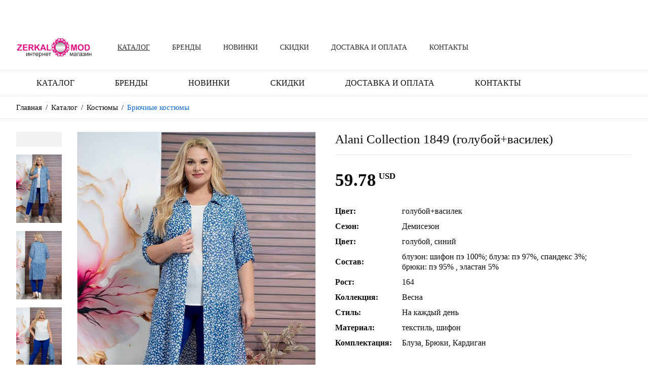

--- FILE ---
content_type: text/html; charset=UTF-8
request_url: https://zerkalomod.by/dress/kostyumy/kostyumy-s-bryukami/alani-collection-1849-goluboyvasilek.html
body_size: 42068
content:
<!DOCTYPE html>
<html lang="ru" >
<head prefix="og: http://ogp.me/ns# fb: http://ogp.me/ns/fb# product: http://ogp.me/ns/product#">
	<title>Alani Collection 1849 (голубой+василек) под заказ.</title>
	<meta name="description" content="Блузон свободного силуэта с центральной застежкой на петли-пуговицы. Перед с нагрудными вытачками. По боковым швам длинные разрезы. Рукава втачные, одношовные, длиной 3/4, собранные">
	<meta name="keywords" content="Купить Alani Collection 1849 (голубой+василек)">	<meta charset="utf-8">
	<meta name="viewport" content="width=device-width, initial-scale=1">
	<meta name="robots" content="index, follow">
		
	<link rel="preload" href="/core/template/font_icons/font_icons.min.css" as="style" onload="this.onload=null;this.rel='stylesheet'">
	
			<link rel="preload" href="/core/template/fonts/Stolzl/style.css" as="style" onload="this.onload=null;this.rel='stylesheet'">
		
	        <link rel="shortcut icon" href="/files/favicon.ico">
        
            <link rel="canonical" href="https://zerkalomod.by/dress/kostyumy/kostyumy-s-bryukami/alani-collection-1849-goluboyvasilek.html">
        
            <meta property="og:type" content="product">        <meta property="og:title" content="Alani Collection 1849 (голубой+василек)">        <meta property="og:url" content="https://zerkalomod.by/dress/kostyumy/kostyumy-s-bryukami/alani-collection-1849-goluboyvasilek.html">        <meta property="og:image" content="https://zerkalomod.by/files/catalog/alani-collection/1849/1849-goluboyvasilek-1.jpg">        <meta property="og:description" content="Блузон свободного силуэта с центральной застежкой на петли-пуговицы. Перед с нагрудными вытачками. По боковым швам длинные разрезы. Рукава втачные, одношовные, длиной 3/4, собранные">                        <meta property="product:price.amount" content="59.78">        <meta property="product:price.currency" content="USD">    	
	        <script src="/core/template/script/jquery-1.11.3.min.js" ></script>
    	
	        <!-- Google Tag Manager -->
<script>(function(w,d,s,l,i){w[l]=w[l]||[];w[l].push({'gtm.start':
new Date().getTime(),event:'gtm.js'});var f=d.getElementsByTagName(s)[0],
j=d.createElement(s),dl=l!='dataLayer'?'&l='+l:'';j.async=true;j.src=
'https://www.googletagmanager.com/gtm.js?id='+i+dl;f.parentNode.insertBefore(j,f);
})(window,document,'script','dataLayer','GTM-NPR4VMRW');</script>
<!-- End Google Tag Manager -->

<meta name="yandex-verification" content="ed3ef5efe2e21d1a" />
    
<style>:root {--iv_site_main_color_1: #166eda;--iv_site_main_color_2: #e83b8e;--iv_site_main_color_3: #fa1ee8;--iv_site_main_color_4: #eeb9ea;--iv_site_font_name: Stolzl;--iv_site_font_color: #0d0c0d;--iv_site_font_size: 17px;--iv_site_line_height: 30px;--iv_site_link_color: #f559f7;}*, *::before, *::after {box-sizing: border-box;}html, body {min-width: 320px;cursor: default;background: #ffffff;}html, body, input, textarea {color: var(--iv_site_font_color);font-family: var(--iv_site_font_name);font-size: var(--iv_site_font_size);line-height: var(--iv_site_line_height);}html, body, div, applet, object, iframe, blockquote, pre, abbr, acronym, address, big, input, textarea,cite, code, del, dfn, em, img, ins, kbd, q, s, samp, small, strike, sub, sup, tt, var, dd, dl, dt, fieldset, form, label, legend, caption {margin:0; padding:0; border:0; text-align:left;}a img, :link img, :visited img {border:0;}p {padding: 0px; margin: 0px;}table {border-collapse: collapse; border-spacing: 0;}td {vertical-align: top;}a {cursor: pointer;color: var(--iv_site_link_color);text-decoration: underline;}a:hover {text-decoration: none;}input, textarea, select {outline: none;}h1, h2, h3, h4, h5, h6 {margin: 0px;padding: 0px 0px 10px 0px;}h1 {font-size: 30px;line-height: 30px;}h2 {font-size: 25px;font-weight: 500;text-transform: uppercase;}h3 {font-size: 20px;line-height: 26px;}h4 {font-size: 18px;}h5 {font-size:16px;}h6 {font-size:14px;}table {width: 100%;border-top: 1px solid #e9edef;border-left: 1px solid #e9edef;}tr {background: #ffffff;}td {border-right: 1px solid #e9edef;border-bottom: 1px solid #e9edef;padding: 8px 30px;}ol {margin-top: 0px;margin-bottom: 0px;padding-left: 17px;}ul {margin: 0px;padding: 0px;list-style: none;}ul li {position: relative;padding-left: 18px;}ul li:before {content: "";position: absolute;width: 8px;height: 8px;border-radius: 4px;left: 0px;top: 12px;background: var(--iv_site_main_color_1);}.clear {clear: both; line-height: 0px; height: 0px; width: 0px; font-size: 0px;}.karkas {width: 1420px;margin: 0px auto;}.full_screen .karkas {width: auto;padding: 0px 50px;}.form_item {}.form_title {font-size: 16px;font-weight: 600;padding-bottom: 3px;}.form_title b {color: #e80000;}.form_input {position: relative;line-height: 0px;}.form_input input {width: 100%;font-size: 16px;background: #f1f1f5;box-shadow: 0 0 3px rgb(0 0 0 / 10%) inset;padding: 5px 15px;}.form_input.eye input {padding-right: 45px;}.form_input.eye span {position: absolute;top: 10px;right: 10px;font-size: 20px;cursor: pointer;}.form_textarea {line-height: 0px;}.form_textarea textarea {width: 100%;height: 150px;background: #f1f1f5;box-shadow: 0 0 3px rgb(0 0 0 / 10%) inset;padding: 10px 15px;font-size: 16px;line-height: 24px;resize: none;}.form_select {position: relative;min-height: 40px;}.form_select select {height: 40px;line-height: 40px;opacity: 0;position: absolute;width: 100%;cursor: pointer;left: 0px;}.form_select div {height: 40px;line-height: 40px;box-sizing: border-box;font-size: 15px;padding: 0px 36px 0px 20px;box-sizing: border-box;background: #f1f1f5;box-shadow: 0 0 3px rgb(0 0 0 / 10%) inset;overflow: hidden;}.form_select span {position: absolute;top: 5px;right: 11px;font-size: 17px;line-height: 30px;}.form_checkbox_box {height: 40px;padding-top: 10px;}.form_checkbox {position: relative;line-height: 20px;font-size: 16px;}.form_checkbox input {display: none;}.form_checkbox span {position: absolute;width: 16px;height: 16px;border-radius: 2px;top: 1px;left: 0px;border: 1px solid #2b2a31;}.form_checkbox span i {font-size: 10px;position: absolute;top: 2px;left: 2px;color: #ffffff;}.form_checkbox input+span+span, .form_checkbox input:checked+span {display: none;}.form_checkbox input:checked+span+span {display: block;background: #2b2a31;}.form_checkbox label {display: inline-block;position: relative;z-index: 1;padding-left: 24px;cursor: pointer;}.form_radio {position: relative;line-height: 20px;font-size: 16px;}.form_radio input {display: none;}.form_radio label {display: inline-block;padding-left: 30px;cursor: pointer;}.form_radio label:before {content: "";position: absolute;left: 0px;top: 1px;width: 18px;height: 18px;border: 1px solid var(--iv_site_font_color);background: #ffffff;border-radius: 9px;}.form_radio input:checked ~ label:after {content: "";position: absolute;left: 5px;top: 6px;width: 8px;height: 8px;background: var(--iv_site_font_color);border-radius: 4px;}.form_button {display: inline-block;line-height: 40px;text-align: center;border: 1px solid var(--iv_site_main_color_1);background: var(--iv_site_main_color_1);color: #ffffff;text-transform: uppercase;font-size: 14px;cursor: pointer;padding: 0px 30px;box-sizing: border-box;text-decoration: none;font-weight: 500;opacity: 0.9;}.form_button.white {background: #ffffff;color: var(--iv_site_font_color);border-color: var(--iv_site_font_color);opacity: 1;}.form_button:hover {opacity: 1;}.form_button.white:hover {background: var(--iv_site_main_color_1);border-color: var(--iv_site_main_color_1);color: #ffffff;}.form_stars {padding-top: 7px;height: 40px;}.form_phone_box {}.form_phone_plus {float: left;font-size: 26px;line-height: 40px;width: 25px;}.form_phone_code {float: left;width: 70px;}.form_phone_number {padding-left: 105px;}.iv_modal_background {position: fixed;background-color: rgba(0, 0, 0, 0.6);top: 0px;left: 0px;right: 0px;bottom: 0px;z-index: 900;}.iv_modal_wrap {position: absolute;z-index: 910;overflow-x: auto;}.iv_modal_wrap::-webkit-scrollbar {width: 6px;height: 6px;}.iv_modal_wrap::-webkit-scrollbar-thumb {background: #cecece;margin: 10px;}.iv_modal_wrap::-webkit-scrollbar-track {background: #efefef;}.iv_modal_wrap_block {display: block !important;}.iv_table_wrap {overflow-x: auto;}.iv_modal_box {display: none;position: relative;width: 450px;background: #ffffff;border: 1px solid #e2e2e2;}.iv_modal_close {position: absolute;right: 10px;top: 50%;margin-top: -15px;font-size: 20px;line-height: 30px;width: 30px;text-align: center;cursor: pointer;}.iv_modal_title {position: relative;font-size: 18px;line-height: 30px;color: var(--iv_site_font_color);padding: 7px 20px;border-bottom: 1px solid #e2e2e2;font-weight: 500;}.iv_modal_title div {text-align: center;}.iv_modal_content {padding: 20px;}@media screen and (max-width: 1460px) {.karkas {width: 1216px;}.full_screen .karkas {padding: 0px 40px;}}@media screen and (max-width: 1274px) {.karkas {width: 980px;}.full_screen .karkas {padding: 0px 30px;}}@media screen and (max-width: 1010px) {.karkas {width: 740px;}}@media screen and (max-width: 760px) {.karkas {width: 420px;}.iv_modal_wrap {width: 100%;padding: 10px 10px;}.iv_modal_box {width: auto;}.form_button {padding: 0px 25px;}.full_screen .karkas {padding: 0px 20px;}td {padding-left: 10px;padding-right: 10px;}}@media screen and (max-width: 440px) {.karkas, .full_screen .karkas {width: 100%;box-sizing: border-box;padding: 0px 10px;}}#formStars-input {overflow: hidden;*zoom: 1;position: relative;float: left;}#formStars-input input {filter: progid:DXImageTransform.Microsoft.Alpha(Opacity=0);opacity: 0;width: 22px;height: 20px;position: absolute;top: 0;z-index: 0;}#formStars-input label {height: 26px;width: 23px;float: right;cursor: pointer;margin-right: 10px;position: relative;z-index: 1;color: #b7b7b7;}#formStars-input label:hover, #formStars-input label:hover ~ label, #formStars-input input:checked ~ label {color: var(--iv_site_main_color_1);}#formStars-input label span {font-size: 20px;}#formStars-input #star-1 {left: 0px;}#formStars-input #star-2 {left: 32px;}#formStars-input #star-3 {left: 64px;}#formStars-input #star-4 {left: 96px;}#formStars-input #star-5 {left: 128px;}</style>
<style id="css-yes-rrjbktox2j">.hand {cursor: pointer;}#simplemodal-overlay {background-color:#000;} </style>
<style id="css-yes-85nkhabixd">.yes-85nkhabixd {border-bottom: 1px solid #e8e8ea;background: #ffffff;}.yes-85nkhabixd.dark {border-bottom: 0px;background: #2b2a31;}.yes-85nkhabixd .top_line_left {float: left;}.yes-85nkhabixd .top_line_right {float: right;}.yes-85nkhabixd .top_line_left .top_line_block {display: none;float: left;padding-right: 50px;}.yes-85nkhabixd .top_line_left .top_line_block.key_phone.mini {padding-right: 20px;}.yes-85nkhabixd .top_line_right .top_line_block {display: none;float: right;padding-left: 50px;}.yes-85nkhabixd .phone {display: inline-block;position: relative;font-size: 15px;color: var(--iv_site_font_color);text-decoration: none;font-weight: 500;padding: 10px 0px;margin-left: 20px;}.yes-85nkhabixd .phone:nth-child(1) {margin-left: 0px;}.yes-85nkhabixd.dark .phone {color: #ffffff;}.yes-85nkhabixd .phone:hover {text-decoration: underline;}.yes-85nkhabixd .phone span {position: relative;top: 2px;padding-right: 6px;font-size: 17px;}.yes-85nkhabixd .top_line_left .phone span {color: var(--iv_site_main_color_1);}.yes-85nkhabixd .top_line_right .phone span {color: var(--iv_site_main_color_2);}.yes-85nkhabixd .links {padding: 10px 0px;}.yes-85nkhabixd .links a {display: inline-block;margin-left: 11px;color: var(--iv_site_font_color);font-size: 19px;}.yes-85nkhabixd.dark .links a {color: #ffffff;}.yes-85nkhabixd .links a:nth-child(1) {margin-left: 0px;}.yes-85nkhabixd .email {display: block;position: relative;color: var(--iv_site_font_color);text-decoration: none;margin: 10px 0px;}.yes-85nkhabixd .top_line_left .email {font-size: 15px;}.yes-85nkhabixd .top_line_right .email {font-size: 12px;text-transform: uppercase;}.yes-85nkhabixd.dark .email {color: #ffffff;}.yes-85nkhabixd .email:hover {text-decoration: underline;}.yes-85nkhabixd .email span {position: relative;top: 2px;padding-right: 6px;font-size: 17px;}.yes-85nkhabixd .top_line_left .email span {color: var(--iv_site_main_color_1);}.yes-85nkhabixd .top_line_right .email span {color: var(--iv_site_main_color_2);}.yes-85nkhabixd .smm {margin: 10px 0px;}.yes-85nkhabixd .smm_text {float: left;color: var(--iv_site_font_color);margin-right: 12px;}.yes-85nkhabixd .top_line_left .smm_text {font-size: 15px;}.yes-85nkhabixd .top_line_right .smm_text {font-size: 12px;text-transform: uppercase;}.yes-85nkhabixd.dark .smm_text {color: #ffffff;}.yes-85nkhabixd .smm_list {float: left;line-height: 28px;padding-top: 2px;}.yes-85nkhabixd .smm_list a {display: inline-block;margin-left: 11px;color: var(--iv_site_font_color);font-size: 19px;}.yes-85nkhabixd.dark .smm_list a {color: #ffffff;}.yes-85nkhabixd .smm_list a:nth-child(1) {margin-left: 0px;}.yes-85nkhabixd .langs {padding: 10px 0px;}.yes-85nkhabixd .langs a, .yes-85nkhabixd .langs div.active {display: block;float: left;text-decoration: none;font-size: 14px;text-align: center;text-transform: uppercase;color: var(--iv_site_font_color);border: 1px solid var(--iv_site_font_color);border-radius: 50%;box-sizing: border-box;min-width: var(--iv_site_line_height);padding: 0px 5px;line-height: 28px;margin-left: 10px;}.yes-85nkhabixd.dark .langs a {color: #ffffff;border-color: #ffffff;}.yes-85nkhabixd .langs a:hover {color: var(--iv_site_main_color_2);border-color: var(--iv_site_main_color_2);}.yes-85nkhabixd .langs a:nth-child(1) {margin-left: 0px;}.yes-85nkhabixd .langs div:nth-child(1) {margin-left: 0px;}.yes-85nkhabixd .langs div.active {color: #ffffff;background: var(--iv_site_main_color_2);border: 1px solid var(--iv_site_main_color_2);}.yes-85nkhabixd .auth {position: relative;padding-left: 27px;margin: 10px 0px;}.yes-85nkhabixd .auth_icon {position: absolute;left: 0px;top: 50%;margin-top: -9px;}.yes-85nkhabixd .auth_icon span {position: absolute;color: var(--iv_site_main_color_2);font-size: 17px;}.yes-85nkhabixd .top_line_left .auth_icon span {color: var(--iv_site_main_color_1);}.yes-85nkhabixd .top_line_right .auth_icon span {color: var(--iv_site_main_color_2);}.yes-85nkhabixd .auth_link {float: left;color: var(--iv_site_font_color);cursor: pointer;text-decoration: none;}.yes-85nkhabixd .top_line_left .auth_link {font-size: 15px;}.yes-85nkhabixd .top_line_right .auth_link {font-size: 12px;text-transform: uppercase;}.yes-85nkhabixd.dark .auth_link {color: #ffffff;}.yes-85nkhabixd .auth_link:hover {text-decoration: underline;}.yes-85nkhabixd .auth_line {float: left;font-size: 12px;color: var(--iv_site_font_color);margin: 0px 3px;}.yes-85nkhabixd.dark .auth_line {color: #ffffff;}.yes-85nkhabixd .basket_box {display: block;position: relative;color: var(--iv_site_font_color);text-decoration: none;padding: 9px 0px 8px 42px;}.yes-85nkhabixd .top_line_left .basket_box {font-size: 15px;}.yes-85nkhabixd .top_line_right .basket_box {font-size: 12px;text-transform: uppercase;}.yes-85nkhabixd.dark .basket_box {color: #ffffff;background: #42414b;padding: 9px 20px 8px 62px;}.yes-85nkhabixd .basket_box:hover {text-decoration: underline;}.yes-85nkhabixd .basket_icon {display: block;position: absolute;height: 35px;width: 35px;text-align: center;border-radius: 17px;font-size: 16px;top: 7px;left: 0px;padding-top: 9px;line-height: 0px;color: #ffffff;}.yes-85nkhabixd .top_line_left .basket_icon {background: var(--iv_site_main_color_1);}.yes-85nkhabixd .top_line_right .basket_icon {background: var(--iv_site_main_color_2);}.yes-85nkhabixd.dark .basket_icon {left: 20px;}.yes-85nkhabixd .basket_box b {font-size: 17px;font-weight: bold;margin-left: 2px;}.yes-85nkhabixd .top_line_left .basket_box b {color: var(--iv_site_main_color_1);}.yes-85nkhabixd .top_line_right .basket_box b {color: var(--iv_site_main_color_2);}.yes-85nkhabixd .basket_currency {position: relative;font-size: 11px;margin-left: 3px;top: -4px;text-transform: uppercase;}.yes-85nkhabixd .top_line_left .basket_currency {color: var(--iv_site_main_color_1);}.yes-85nkhabixd .top_line_right .basket_currency {color: var(--iv_site_main_color_2);}.yes-85nkhabixd .favorites {display: block;position: relative;color: var(--iv_site_font_color);text-decoration: none;margin: 10px 0px;}.yes-85nkhabixd .top_line_left .favorites {font-size: 15px;}.yes-85nkhabixd .top_line_right .favorites {font-size: 12px;text-transform: uppercase;}.yes-85nkhabixd.dark .favorites {color: #ffffff;}.yes-85nkhabixd .favorites:hover {text-decoration: underline;}.yes-85nkhabixd .favorites b {margin-left: 1px;}.yes-85nkhabixd .favorites span {position: relative;top: 1px;padding-right: 6px;font-size: 17px;}.yes-85nkhabixd .top_line_left .favorites span {color: var(--iv_site_main_color_1);}.yes-85nkhabixd .top_line_right .favorites span {color: var(--iv_site_main_color_2);}.yes-85nkhabixd .call {display: block;position: relative;color: var(--iv_site_font_color);padding: 10px 0px;cursor: pointer;}.yes-85nkhabixd .top_line_left .call {font-size: 15px;}.yes-85nkhabixd .top_line_right .call {font-size: 12px;text-transform: uppercase;}.yes-85nkhabixd.dark .call {color: #ffffff;background: #42414b;padding: 10px 20px;}.yes-85nkhabixd .call:hover {text-decoration: underline;}.yes-85nkhabixd .call span {position: relative;top: 1px;padding-right: 10px;font-size: 17px;}.yes-85nkhabixd .top_line_left .call span {color: var(--iv_site_main_color_1);}.yes-85nkhabixd .top_line_right .call span {color: var(--iv_site_main_color_2);}.yes-85nkhabixd .currency_box {padding: 10px 0px;}.yes-85nkhabixd .currency_nazv {float: left;margin-right: 12px;}.yes-85nkhabixd .top_line_left .currency_nazv {font-size: 15px;color: var(--iv_site_main_color_1);}.yes-85nkhabixd .top_line_right .currency_nazv {font-size: 12px;text-transform: uppercase;color: var(--iv_site_main_color_2);}.yes-85nkhabixd .currency_select {float: left;}.yes-85nkhabixd .currency_select .form_select {min-height: 30px;}.yes-85nkhabixd .currency_select .form_select select {height: 30px;line-height: 30px;}.yes-85nkhabixd .currency_select .form_select div {height: 30px;line-height: 30px;background: none;box-shadow: none;color: var(--iv_site_font_color);padding: 0px 22px 0px 0px;}.yes-85nkhabixd .top_line_right .currency_select .form_select div {font-size: 12px;text-transform: uppercase;}.yes-85nkhabixd.dark .currency_select .form_select div {color: #ffffff;}.yes-85nkhabixd .currency_select .form_select div.up {text-transform: uppercase;}.yes-85nkhabixd .currency_select .form_select span {top: 0px;right: 0px;color: var(--iv_site_font_color);}.yes-85nkhabixd.dark .currency_select .form_select span {color: #ffffff;}.yes-85nkhabixd .city_box {padding: 10px 0px;}.yes-85nkhabixd .city_nazv {float: left;margin-right: 12px;}.yes-85nkhabixd.dark .city_nazv {color: #ffffff;}.yes-85nkhabixd .top_line_left .city_nazv {font-size: 15px;}.yes-85nkhabixd .top_line_right .city_nazv {font-size: 12px;text-transform: uppercase;color: var(--iv_site_main_color_2);}.yes-85nkhabixd .city_value {float: left;position: relative;padding-right: 22px;cursor: pointer;}.yes-85nkhabixd.dark .city_value {color: #ffffff;}.yes-85nkhabixd .top_line_left .city_value {font-size: 15px;}.yes-85nkhabixd .top_line_right .city_value {font-size: 12px;text-transform: uppercase;}.yes-85nkhabixd .city_value span {position: absolute;top: 0px;right: 0px;color: var(--iv_site_font_color);font-size: 17px;line-height: 30px;}.yes-85nkhabixd.dark .city_value span {color: #ffffff;}@media screen and (max-width: 1460px) {.yes-85nkhabixd .top_line_left .top_line_block {padding-right: 40px;}.yes-85nkhabixd .top_line_right .top_line_block {padding-left: 40px;}}@media screen and (max-width: 1274px) {.yes-85nkhabixd .top_line_left .top_line_block {padding-right: 30px;}.yes-85nkhabixd .top_line_right .top_line_block {padding-left: 30px;}}@media screen and (max-width: 1010px) {.yes-85nkhabixd .mob_hide {display: none;}.yes-85nkhabixd .currency_nazv {display: none;}.yes-85nkhabixd .auth_line, .yes-85nkhabixd .auth_link:nth-child(4) {display: none;}.yes-85nkhabixd .smm_text {display: none;}.yes-85nkhabixd .top_line_left .call, .yes-85nkhabixd .top_line_right .call {font-size: 0px;}.yes-85nkhabixd .call span {top: 6px;padding-right: 0px;}.yes-85nkhabixd .top_line_left .basket_box, .yes-85nkhabixd .top_line_right .basket_box {font-size: 0px;}.yes-85nkhabixd.dark .basket_box {background: none;padding: 9px 0px 8px 42px;}.yes-85nkhabixd.dark .basket_icon {left: 0px;}.yes-85nkhabixd .top_line_left .iv_basket_count, .yes-85nkhabixd .top_line_right .iv_basket_count {position: absolute;display: block;top: 3px;right: -8px;font-size: 12px;color: #ffffff;background: var(--iv_site_main_color_2);width: 22px;text-align: center;line-height: 22px;border-radius: 11px;}.yes-85nkhabixd .top_line_right .iv_basket_count {background: var(--iv_site_main_color_1);}.yes-85nkhabixd .iv_basket_summ, .yes-85nkhabixd .basket_currency {display: none;}.yes-85nkhabixd .top_line_left .basket_box, .yes-85nkhabixd .top_line_right .basket_box {font-size: 0px;}.yes-85nkhabixd .top_line_left .favorites, .yes-85nkhabixd .top_line_right .favorites {font-size: 0px;}.yes-85nkhabixd .top_line_left .favorites b {font-size: 15px;}.yes-85nkhabixd .top_line_right .favorites b {font-size: 12px;}}@media screen and (max-width: 760px) {.yes-85nkhabixd .top_line_left .top_line_block {padding-right: 20px;}.yes-85nkhabixd .top_line_right .top_line_block {padding-left: 20px;}.yes-85nkhabixd .phone {padding: 7px 0px;}.yes-85nkhabixd .links {padding: 7px 0px;}.yes-85nkhabixd .email {margin: 7px 0px;}.yes-85nkhabixd .smm {margin: 7px 0px;}.yes-85nkhabixd .langs {padding: 7px 0px;}.yes-85nkhabixd .auth {margin: 7px 0px;}.yes-85nkhabixd .basket_box, .yes-85nkhabixd.dark .basket_box {padding: 6px 0px 5px 42px;}.yes-85nkhabixd .favorites {margin: 7px 0px;}.yes-85nkhabixd .call {padding: 7px 0px;}.yes-85nkhabixd.dark .call {padding: 7px 20px;}.yes-85nkhabixd .currency_box {padding: 7px 0px;}} .yes-85nkhabixd {position: fixed;top: 0px;left: 0px;width: 100%;z-index: 10;}</style>
<style id="css-yes-cd53vkv82l">.yes-cd53vkv82l {border-bottom: 1px solid #e8e8ea;}.yes-cd53vkv82l .box {padding: 10px 0px;}.yes-cd53vkv82l .tab {display: table;width: 100%;}.yes-cd53vkv82l .td {display: table-cell;vertical-align: middle;}.yes-cd53vkv82l .td:nth-child(2) {width: 100%;}.yes-cd53vkv82l .logo {display: block;float: left;line-height: 0px;}.yes-cd53vkv82l .logo img {max-width: 150px;max-height: 75px;}.yes-cd53vkv82l .search {width: 250px;border-bottom: 1px solid #d7d6de;margin: 7px 0px;}.yes-cd53vkv82l .search .button {float: right;cursor: pointer;padding: 3px 0px;}.yes-cd53vkv82l .search .input {padding-right: 30px;line-height: 0px;}.yes-cd53vkv82l .search .input input {width: 100%;font: 14px/36px var(--iv_site_font_name);}.yes-cd53vkv82l .search_button {display: none;}.yes-cd53vkv82l .menu {float: left;margin: 11px 0px;padding-left: 80px;text-align: center;line-height: 0px;}.yes-cd53vkv82l .menu a {display: inline-block;color: #2f2f2f;font-size: 14px;text-transform: uppercase;text-decoration: none;margin-left: 60px;font-weight: 500;line-height: var(--iv_site_line_height);}.yes-cd53vkv82l .menu a:nth-child(1) {margin-left: 0px;}.yes-cd53vkv82l .menu a:hover {text-decoration: underline;}.yes-cd53vkv82l .menu a.active {text-decoration: underline;}.main_menu_box {float: right;}.yes-cd53vkv82l .main_menu_block {display: none;float: right;padding-left: 50px;}.yes-cd53vkv82l .main_menu_block:nth-last-child(2) {}.yes-cd53vkv82l .auth_box {position: relative;float: right;margin: 2px 0px;}.yes-cd53vkv82l .auth_icon {position: absolute;top: 5px;left: 0px;font-size: 38px;color: var(--iv_site_main_color_2);}.yes-cd53vkv82l .auth_links {font-size: 14px;line-height: 24px;text-transform: uppercase;padding: 0px 0px 0px 49px;}.yes-cd53vkv82l .auth_links span {text-decoration: underline;cursor: pointer;}.yes-cd53vkv82l .auth_links span:hover {text-decoration: none;}.yes-cd53vkv82l .auth_links a {color: var(--iv_site_font_color);}.yes-cd53vkv82l .auth_links a:hover {}.yes-cd53vkv82l .basket_box {display: block;position: relative;float: right;margin: 2px 0px;font-size: 14px;line-height: 22px;padding: 1px 0px 0px 58px;text-decoration: none;color: var(--iv_site_font_color);}.yes-cd53vkv82l .basket_box:hover {text-decoration: underline;}.yes-cd53vkv82l .basket_icon {display: block;position: absolute;top: 5px;left: 0px;font-size: 38px;color: var(--iv_site_main_color_2);}.yes-cd53vkv82l .basket_currency {position: relative;font-size: 11px;margin-left: 3px;top: -4px;text-transform: uppercase;}.yes-cd53vkv82l .basket_box b {font-size: 16px;}.yes-cd53vkv82l .favorite_box {position: relative;float: right;margin: 2px 0px;display: block;font-size: 14px;line-height: 22px;padding: 1px 0px 0px 51px;text-decoration: none;color: var(--iv_site_font_color);}.yes-cd53vkv82l .favorite_box:hover {text-decoration: underline;}.yes-cd53vkv82l .favorite_icon {position: absolute;top: 5px;left: 0px;font-size: 38px;color: var(--iv_site_main_color_2);}.yes-cd53vkv82l .favorite_box span {text-transform: uppercase;}.yes-cd53vkv82l .favorite_box b {font-size: 16px;}.yes-cd53vkv82l .menu_burger_box {display: none;float: right;padding: 12px 0px 12px 50px;}.yes-cd53vkv82l .menu_burger {position: relative;cursor: pointer;width: 35px;padding: 12px 0px;}.yes-cd53vkv82l .menu_burger span {display: block;height: 3px;background: var(--iv_site_font_color);}.yes-cd53vkv82l .menu_burger:before, .yes-cd53vkv82l .menu_burger:after {display: block;position: absolute;content: "";width: 100%;height: 3px;background: var(--iv_site_font_color);top: 0px;}.yes-cd53vkv82l .menu_burger:after {top: inherit;bottom: 0px;}.yes-cd53vkv82l .mobile_block {display: none;}@media screen and (max-width: 1460px) {.yes-cd53vkv82l .menu {padding-left: 50px;}.yes-cd53vkv82l .menu a {margin-left: 40px;}.yes-cd53vkv82l .search {width: 220px;}.yes-cd53vkv82l .menu_burger_box {padding-left: 40px;}.yes-cd53vkv82l .main_menu_block {padding-left: 40px;}}@media screen and (max-width: 1274px) {.yes-cd53vkv82l .menu {padding-left: 40px;}.yes-cd53vkv82l .menu a {margin-left: 30px;}.yes-cd53vkv82l .menu_burger_box {padding-left: 30px;}.yes-cd53vkv82l .search {width: 180px;}}@media screen and (max-width: 1010px) {.yes-cd53vkv82l .menu {display: none;}.yes-cd53vkv82l .main_menu_block {padding-left: 30px;}.yes-cd53vkv82l .auth_box {margin: 7px 0px;}.yes-cd53vkv82l .auth_links {font-size: 0px;line-height: 0px;padding: 0px;height: 37px;width: 28px;}.yes-cd53vkv82l .auth_links .mob {display: block;position: absolute;height: 37px;width: 28px;}.yes-cd53vkv82l .auth_icon {top: 3px;font-size: 32px;}.yes-cd53vkv82l .basket_box {font-size: 0px;line-height: 0px;padding: 0px;height: 37px;width: 36px;margin: 7px 0px;}.yes-cd53vkv82l .basket_box b, .yes-cd53vkv82l .basket_box span {display: none;}.yes-cd53vkv82l .basket_box span.basket_icon, .yes-cd53vkv82l .basket_box span.basket_icon span {display: block;font-size: 32px;}.yes-cd53vkv82l .basket_box .iv_basket_count {display: block;position: absolute;top: -8px;right: -15px;font-size: 12px;color: #ffffff;background: var(--iv_site_main_color_1);width: 22px;text-align: center;line-height: 22px;border-radius: 11px;}.yes-cd53vkv82l .favorite_box {font-size: 0px;line-height: 0px;padding: 0px;height: 37px;width: 32px;margin: 7px 0px;}.yes-cd53vkv82l .favorite_box b, .yes-cd53vkv82l .favorite_box span {display: none;}.yes-cd53vkv82l .favorite_box span.favorite_icon, .yes-cd53vkv82l .favorite_box span.favorite_icon span {display: block;font-size: 32px;}}@media screen and (max-width: 760px) {.yes-cd53vkv82l .main_menu_box .search {display: none;}.yes-cd53vkv82l .search_button {display: block;font-size: 28px;margin: 11px 0px;}.yes-cd53vkv82l .box.full .karkas {position: relative;}.yes-cd53vkv82l .box.full .mobile_block {display: block;height: 49px;border-top: 1px solid #e8e8ea;margin-top: 10px;}.yes-cd53vkv82l .box.full .search_button {display: none;}.yes-cd53vkv82l .box.full .key_search {padding: 0px;}.yes-cd53vkv82l .box.full .search {display: block;position: absolute;width: 100%;left: 0px;bottom: -57px;box-sizing: border-box;margin: 0px;border: 0px;}.yes-cd53vkv82l .box.full .search .input {padding-right: 34px;}.yes-cd53vkv82l .box.full .search .button {padding: 0px;width: 34px;line-height: 34px;text-align: center;background: var(--iv_site_main_color_1);color: #ffffff;}.yes-cd53vkv82l .box.full .search .input input {background: #f1f1f5;box-shadow: 0 0 3px rgb(0 0 0 / 10%) inset;line-height: 34px;padding: 0px 15px;box-sizing: border-box;}.yes-cd53vkv82l .menu_burger_box {padding-top: 13px;padding-bottom: 13px;}.yes-cd53vkv82l .menu_burger {padding: 11px 0px;}}@media screen and (max-width: 440px) {.yes-cd53vkv82l .box.full .search {padding: 0px 10px;bottom: -49px;}.yes-cd53vkv82l .box {padding: 7px 0px;}.yes-cd53vkv82l .box.full .mobile_block {height: 42px;margin-top: 7px;}.yes-cd53vkv82l .logo img {max-width: 140px;}.yes-cd53vkv82l .auth_icon, .yes-cd53vkv82l .basket_box span.basket_icon span, .yes-cd53vkv82l .favorite_box span.favorite_icon span {font-size: 28px;}.yes-cd53vkv82l .menu_burger_box {padding-left: 20px;}.yes-cd53vkv82l .main_menu_block {padding-left: 15px;}.yes-cd53vkv82l .basket_box {width: 46px;}.yes-cd53vkv82l .basket_box .iv_top_basket_count {top: -6px;right: 0px;}.yes-cd53vkv82l .basket_box .iv_basket_count {right: 1px;}} .yes-cd53vkv82l {margin-top: 50px;}@media screen and (max-width: 760px) {.yes-cd53vkv82l {margin-top: 44px;}}</style>
<style id="css-yes-9dg4ir9ifd">.yes-9dg4ir9ifd {border-bottom: 1px solid #e8e8ea;background: #ffffff;}.yes-9dg4ir9ifd.dark {border-bottom: 0px;background: #2b2a31;}.yes-9dg4ir9ifd .box {height: 50px;overflow-y: hidden;}.yes-9dg4ir9ifd .line_menu_main_link {display: block;float: left;color: var(--iv_site_font_color);line-height: 50px;border-left: 1px solid #e8e8ea;border-right: 1px solid #e8e8ea;padding: 0px 15px;margin-right: 20px;}.yes-9dg4ir9ifd.dark .line_menu_main_link {color: #ffffff;background: #42414b;border: 0px;margin-right: 0px;}.yes-9dg4ir9ifd .line_menu_main_link:hover {background: #e8e8ea;}.yes-9dg4ir9ifd .line_menu_main_link span {line-height: 50px;}.yes-9dg4ir9ifd .line_menu_item {position: relative;}.yes-9dg4ir9ifd .line_menu_item.level_2 {display: block;float: left;padding: 0px 40px;line-height: 50px;font-size: 16px;}.yes-9dg4ir9ifd.dark .line_menu_item.level_2 {padding: 0px;}.yes-9dg4ir9ifd .line_menu.first .line_menu_item:nth-child(1) {padding-left: 0px;}.yes-9dg4ir9ifd .line_menu_link a {display: block;border-top: 1px solid #e8e8ea;line-height: 20px;color: var(--iv_site_font_color);text-decoration: none;padding: 10px 15px;}.yes-9dg4ir9ifd .line_menu_link.level_2 a {text-transform: uppercase;font-weight: 500;line-height: 50px;border: 0px;padding: 0px;}.yes-9dg4ir9ifd .line_menu_link.level_2 a:hover {text-decoration: underline;}.yes-9dg4ir9ifd.dark .line_menu_link.level_2 a {color: #ffffff;padding: 0px 40px;}.yes-9dg4ir9ifd.dark .line_menu_link.level_2 a.active {background: var(--iv_site_main_color_2);}.yes-9dg4ir9ifd .line_menu_block {display: none;position: absolute;z-index: 1;background: #ffffff;width: 250px;border: 1px solid #e8e8ea;border-top: 0px;box-shadow: 0 0 7px rgb(0 0 0 / 21%);z-index: 2;}.yes-9dg4ir9ifd .line_menu_item.level_2:hover .line_menu_block.level_2 {display: block;}.yes-9dg4ir9ifd .line_menu_block.level_2 {top: 100%;left: 0px;}.yes-9dg4ir9ifd .line_menu_item.level_3:hover .line_menu_link.level_3, .yes-9dg4ir9ifd .line_menu_link.level_4:hover {background: #ebebeb;}.yes-9dg4ir9ifd .line_menu_item.level_3:hover .line_menu_block.level_3 {display: block;}.yes-9dg4ir9ifd .line_menu_block.level_3 {top: 0px;left: 100%;}@media screen and (max-width: 1274px) {.yes-9dg4ir9ifd .line_menu_main_link {margin-right: 10px;}.yes-9dg4ir9ifd .line_menu_item {padding: 0px 30px;}.yes-9dg4ir9ifd.dark .line_menu_item {padding: 0px;}.yes-9dg4ir9ifd.dark .line_menu_item a {padding: 0px 30px;}}@media screen and (max-width: 1010px) {.yes-9dg4ir9ifd {display: none;}}</style>
<style id="css-yes-spt6ilqfkq">.karkas .content_right .karkas {width: auto;}.yes-spt6ilqfkq .content_left {float: left;width: 250px;border-right: 1px solid #e8e8ea;padding: 0px 10px 0px 0px;}.yes-spt6ilqfkq .content_right {padding-left: 290px;}.yes-spt6ilqfkq .content_left.swim_scroll .swim_scroll_box {border-right: 1px solid #e8e8ea;padding: 0px 10px 0px 0px;}.yes-spt6ilqfkq .left_filter_box {border-bottom: 1px solid #e8e8ea;}.yes-spt6ilqfkq .left_filter_title {position: relative;text-transform: uppercase;font-weight: 500;font-size: 16px;padding: 10px 20px 10px 0px;cursor: pointer;}.yes-spt6ilqfkq .left_filter_title b {color: #919899;font-size: 14px;font-weight: normal;margin-left: 5px;position: relative;top: -1px;}.yes-spt6ilqfkq .left_filter_box.open b {display: none;}.yes-spt6ilqfkq .left_filter_title span {position: absolute;display: block;right: 5px;top: 50%;margin-top: -10px;font-size: 20px;}.yes-spt6ilqfkq .left_filter_box span.fa-regular.fa-angle-down, .yes-spt6ilqfkq .left_filter_box.open span.fa-regular.fa-angle-right {display: none;}.yes-spt6ilqfkq .left_filter_box.open span.fa-regular.fa-angle-down {display: block;}.yes-spt6ilqfkq .left_filter_block {display: none;padding-bottom: 10px;}.yes-spt6ilqfkq .left_filter_box.open .left_filter_block {display: block;}.yes-spt6ilqfkq .left_filter_list {max-height: 250px;overflow-x: auto;}.yes-spt6ilqfkq .left_filter_list::-webkit-scrollbar {width: 6px;height: 6px;}.yes-spt6ilqfkq .left_filter_list::-webkit-scrollbar-thumb {background: #cecece;border-radius: 10px;margin: 10px;}.yes-spt6ilqfkq .left_filter_list::-webkit-scrollbar-track {background: #efefef;border-radius: 10px;}.yes-spt6ilqfkq .left_filter_item {float: left;width: 100%;margin-bottom: 6px;}.yes-spt6ilqfkq .left_filter_item_color {border-radius: 8px;}.yes-spt6ilqfkq .left_filter_item_color i {left: 3px;}.yes-spt6ilqfkq .left_filter_list.double .left_filter_item {width: 50%;}.yes-spt6ilqfkq .left_filter_item label i {display: inline-block;font-style: normal;font-size: 12px;line-height: 18px;}.yes-spt6ilqfkq .left_filter_range {padding: 23px 0px 6px 0px;}.yes-spt6ilqfkq .iv_pjax_hover {background: #fff none repeat scroll 0 0;bottom: 0;left: 0;opacity: 0.6;position: fixed;right: 0;top: 0;z-index: 1000;display: none;}.yes-spt6ilqfkq .left_filter_button {text-align: center;}.yes-spt6ilqfkq .left_filter_button .form_button {line-height: 36px;padding: 0px 30px;margin-top: 20px;}.yes-spt6ilqfkq .left_filter_button .mobile {display: none;}.yes-spt6ilqfkq .left_filter_button_mobile {display: none;}.yes-spt6ilqfkq .left_filter_price {padding-top: 20px;}.yes-spt6ilqfkq .product_list {}.yes-spt6ilqfkq .iv_count_2 .product_list_item {float: left;width: 50%;margin-right: 0px;padding-right: 10px;}.yes-spt6ilqfkq .iv_count_2 .product_list_item:nth-child(2n+2) {padding: 0px 0px 0px 10px;}.yes-spt6ilqfkq .iv_count_2 .product_list_item:nth-child(1), .yes-spt6ilqfkq .iv_count_2 .product_list_item:nth-child(2) {margin-top: 0px;}.yes-spt6ilqfkq .iv_count_3 .product_list_item {float: left;width: 32%;margin: 40px 2% 0px 0px;}.yes-spt6ilqfkq .iv_count_3 .product_list_item:nth-child(3n+3) {margin-right: 0px;}.yes-spt6ilqfkq .iv_count_3 .product_list_item:nth-child(1), .yes-spt6ilqfkq .iv_count_3 .product_list_item:nth-child(2), .yes-spt6ilqfkq .iv_count_3 .product_list_item:nth-child(3) {margin-top: 0px;}.yes-spt6ilqfkq .iv_count_4 .product_list_item {float: left;width: 23.5%;margin: 40px 2% 0px 0px;}.yes-spt6ilqfkq .iv_count_4 .product_list_item:nth-child(4n+4) {margin-right: 0px;}.yes-spt6ilqfkq .iv_count_4 .product_list_item:nth-child(1), .yes-spt6ilqfkq .iv_count_4 .product_list_item:nth-child(2), .yes-spt6ilqfkq .iv_count_4 .product_list_item:nth-child(3), .yes-spt6ilqfkq .iv_count_4 .product_list_item:nth-child(4) {margin-top: 0px;}.yes-spt6ilqfkq .iv_count_5 .product_list_item {float: left;width: 18.4%;margin: 40px 2% 0px 0px;}.yes-spt6ilqfkq .iv_count_5 .product_list_item:nth-child(5n+5) {margin-right: 0px;}.yes-spt6ilqfkq .iv_count_5 .product_list_item:nth-child(1), .yes-spt6ilqfkq .iv_count_5 .product_list_item:nth-child(2), .yes-spt6ilqfkq .iv_count_5 .product_list_item:nth-child(3), .yes-spt6ilqfkq .iv_count_5 .product_list_item:nth-child(4), .yes-spt6ilqfkq .iv_count_5 .product_list_item:nth-child(5) {margin-top: 0px;}.yes-spt6ilqfkq .quick_filter_box {float: left;width: 100%;padding-bottom: 15px;}.yes-spt6ilqfkq .quick_filter_item {float: left;}.yes-spt6ilqfkq .quick_filter_item label {display: block;position: relative;line-height: 24px;font-size: 14px;border: 1px solid #ededed;padding: 0px 28px 0px 9px;margin-right: 10px;cursor: pointer;}.yes-spt6ilqfkq .quick_filter_item label span {position: absolute;top: 4px;right: 8px;font-size: 16px;}.yes-spt6ilqfkq .quick_filter_item label:hover {border-color: var(--iv_site_font_color);}.yes-spt6ilqfkq .iv_mobile_filter_box {display: block;}.yes-spt6ilqfkq .iv_mobile_menu_title_box {display: none;}.yes-spt6ilqfkq .full .content_left {float: none;width: auto;border: 0px;padding: 0px;}.yes-spt6ilqfkq .full .content_right {padding-left: 0px;}.yes-spt6ilqfkq .full .iv_left_menu {display: none;}.yes-spt6ilqfkq .full .iv_mobile_filter_box {display: none;}.yes-spt6ilqfkq .full .left_filter_button_mobile {display: none;}.yes-spt6ilqfkq .top_filter_box {float: left;position: relative;}.yes-spt6ilqfkq .top_filter_title {position: relative;text-transform: uppercase;font-weight: 500;font-size: 16px;padding-right: 25px;margin: 0px 30px 10px 0px;cursor: pointer;}.yes-spt6ilqfkq .top_filter_title b {color: #919899;font-size: 14px;font-weight: normal;margin-left: 5px;position: relative;top: -1px;}.yes-spt6ilqfkq .top_filter_title span {position: absolute;display: block;right: 5px;top: 7px;font-size: 15px;}.yes-spt6ilqfkq .top_filter_block {display: none;position: absolute;top: 30px;left: -16px;background: #ffffff;width: 222px;z-index: 10;padding: 10px 0px 4px 0px;border: 1px solid #e8e8ea;}.yes-spt6ilqfkq .top_filter_box.open .top_filter_block {display: block;}.yes-spt6ilqfkq .top_filter_list {max-height: 260px;overflow-x: auto;padding: 0px 15px 0px 15px;}.yes-spt6ilqfkq .top_filter_list::-webkit-scrollbar {width: 6px;height: 6px;}.yes-spt6ilqfkq .top_filter_list::-webkit-scrollbar-thumb {background: #cecece;border-radius: 10px;margin: 10px;}.yes-spt6ilqfkq .top_filter_list::-webkit-scrollbar-track {background: #efefef;border-radius: 10px;}.yes-spt6ilqfkq .top_filter_item {float: left;width: 100%;margin-bottom: 6px;}.yes-spt6ilqfkq .top_filter_list.double .top_filter_item {width: 50%;}.yes-spt6ilqfkq .top_filter_item label i {display: inline-block;font-style: normal;font-size: 12px;line-height: 18px;}.yes-spt6ilqfkq .top_filter_button {float: left;border-left: 1px solid #e8e8ea;padding-left: 30px;margin-bottom: 10px;}.yes-spt6ilqfkq .top_filter_button div {position: relative;padding-left: 30px;cursor: pointer;}.yes-spt6ilqfkq .top_filter_button div span {display: block;position: absolute;top: 6px;left: 0px;}.yes-spt6ilqfkq .iv_big_filter_wrap {position: fixed;top: 0px;left: 0px;right: 0px;bottom: 0px;z-index: 100;background-color: rgba(0, 0, 0, 0.6);overflow-x: auto;}.yes-spt6ilqfkq .iv_big_filter_wrap .iv_mobile_filter_box {position: absolute;min-height: 100%;background: #ffffff;width: 360px;padding: 6px 20px 30px 20px;}.yes-spt6ilqfkq .iv_big_filter_close {position: absolute;top: 0px;left: 360px;cursor: pointer;color: #ffffff;padding: 14px 20px;font-size: 32px;}@media screen and (max-width: 1460px) {.yes-spt6ilqfkq .content_right {padding-left: 280px;}.yes-spt6ilqfkq .iv_count_4 .product_list_item {width: 32%;}.yes-spt6ilqfkq .iv_count_4 .product_list_item:nth-child(4n+4) {margin-right: 2%;}.yes-spt6ilqfkq .iv_count_4 .product_list_item:nth-child(3n+3) {margin-right: 0px;}.yes-spt6ilqfkq .iv_count_4 .product_list_item:nth-child(4) {margin-top: 40px;}.yes-spt6ilqfkq .iv_count_5 .product_list_item {width: 23.5%;}.yes-spt6ilqfkq .iv_count_5 .product_list_item:nth-child(5n+5) {margin-right: 2%;}.yes-spt6ilqfkq .iv_count_5 .product_list_item:nth-child(4n+4) {margin-right: 0px;}.yes-spt6ilqfkq .iv_count_5 .product_list_item:nth-child(5) {margin-top: 40px;}}@media screen and (max-width: 1274px) {.yes-spt6ilqfkq .content_left {width: 230px;}.yes-spt6ilqfkq .content_right {padding-left: 260px;}.yes-spt6ilqfkq .iv_count_3 .product_list_item {width: 50%;margin-right: 0px;padding-right: 10px;}.yes-spt6ilqfkq .iv_count_3 .product_list_item:nth-child(2n+2) {padding: 0px 0px 0px 10px;}.yes-spt6ilqfkq .iv_count_3 .product_list_item:nth-child(3) {margin-top: 40px;}}@media screen and (max-width: 1010px) {.yes-spt6ilqfkq .content_left {float: none;width: auto;border: 0px;padding: 0px;}.yes-spt6ilqfkq .content_right {padding-left: 0px;}.yes-spt6ilqfkq .iv_left_menu {display: none;}.yes-spt6ilqfkq .iv_mobile_filter_box {display: none;position: fixed;background: #ffffff;top: 0px;bottom: 0px;left: 0px;right: 0px;z-index: 100;overflow-y: auto;}.yes-spt6ilqfkq .iv_mobile_menu_title_box {display: block;height: 44px;background: #000000;}.yes-spt6ilqfkq .iv_mobile_menu_close {position: absolute;font-size: 26px;line-height: 44px;right: 0px;color: #ffffff;padding: 0px 10px;cursor: pointer;}.yes-spt6ilqfkq .iv_mobile_menu_title {position: relative;float: left;color: #ffffff;font-size: 18px;line-height: 44px;margin: 0px 10px;font-weight: 500;}.yes-spt6ilqfkq .iv_mobile_filter_content {padding: 0px 10px;}.yes-spt6ilqfkq .left_filter_button .mobile {display: inline-block;}.yes-spt6ilqfkq .left_filter_button_mobile, .yes-spt6ilqfkq .full .left_filter_button_mobile {display: block;padding-bottom: 10px;}.yes-spt6ilqfkq .left_filter_button_mobile div {display: inline-block;position: relative;padding: 0px 0px 0px 30px;cursor: pointer;}.yes-spt6ilqfkq .left_filter_button_mobile div span {position: absolute;font-size: 18px;top: 6px;left: 0px;}.yes-spt6ilqfkq .quick_filter_box {display: none;}.yes-spt6ilqfkq .top_filter_karkas {display: none;}.yes-spt6ilqfkq .iv_count_5 .product_list_item {width: 32%;}.yes-spt6ilqfkq .iv_count_5 .product_list_item:nth-child(4n+4), .yes-spt6ilqfkq .iv_count_5 .product_list_item:nth-child(5n+5) {margin-right: 2%;}.yes-spt6ilqfkq .iv_count_5 .product_list_item:nth-child(3n+3) {margin-right: 0px;}.yes-spt6ilqfkq .iv_count_5 .product_list_item:nth-child(4) {margin-top: 40px;}}@media screen and (max-width: 760px) {.yes-spt6ilqfkq .iv_count_4 .product_list_item {width: 50%;margin-right: 0px;padding-right: 10px;}.yes-spt6ilqfkq .iv_count_4 .product_list_item:nth-child(2n+2) {padding: 0px 0px 0px 10px;}.yes-spt6ilqfkq .iv_count_4 .product_list_item:nth-child(4n+4) {margin-right: 0px;}.yes-spt6ilqfkq .iv_count_4 .product_list_item:nth-child(3) {margin-top: 40px;}.yes-spt6ilqfkq .iv_count_5 .product_list_item {width: 50%;margin-right: 0px;padding-right: 10px;}.yes-spt6ilqfkq .iv_count_5 .product_list_item:nth-child(2n+2) {padding: 0px 0px 0px 10px;}.yes-spt6ilqfkq .iv_count_5 .product_list_item:nth-child(4n+4), .yes-spt6ilqfkq .iv_count_5 .product_list_item:nth-child(5n+5) {margin-right: 0px;}.yes-spt6ilqfkq .iv_count_5 .product_list_item:nth-child(3) {margin-top: 40px;}}@media screen and (max-width: 440px) {.yes-spt6ilqfkq .iv_count_2 .product_list_item, .yes-spt6ilqfkq .iv_count_3 .product_list_item {padding-right: 5px;}.yes-spt6ilqfkq .iv_count_2 .product_list_item:nth-child(2n+2), .yes-spt6ilqfkq .iv_count_3 .product_list_item:nth-child(2n+2) {padding: 0px 0px 0px 5px;}.yes-spt6ilqfkq .iv_count_4 .product_list_item, .yes-spt6ilqfkq .iv_count_5 .product_list_item {padding-right: 5px;}.yes-spt6ilqfkq .iv_count_4 .product_list_item:nth-child(2n+2), .yes-spt6ilqfkq .iv_count_5 .product_list_item:nth-child(2n+2) {padding: 0px 0px 0px 5px;}}</style>
<style id="css-yes-39zncs8bcg">.yes-39zncs8bcg {border-bottom: 1px solid #e8e8ea;}.yes-39zncs8bcg .box {font-size: 15px;line-height: 20px;padding: 12px 0px;}.yes-39zncs8bcg .breadcrumb_box {}.yes-39zncs8bcg .breadcrumb_box a {color: var(--iv_site_font_color);text-decoration: none;}.yes-39zncs8bcg .breadcrumb_box a:hover {text-decoration: underline;}.yes-39zncs8bcg b {font-weight: 500;color: var(--iv_site_main_color_1);}.yes-39zncs8bcg .breadcrumb_box span {margin: 0px 3px;}@media screen and (max-width: 760px) {.yes-39zncs8bcg {display: none;}}</style>
<style id="css-yes-oj6fjwja5n">.yes-oj6fjwja5n .product_page_content {margin-top: 25px;}.yes-oj6fjwja5n .product_page_left {float: left;width: 542px;}.yes-oj6fjwja5n .product_page_right {padding-left: 600px;}.yes-oj6fjwja5n .product_page_label_box {position: absolute;top: 0px;left: 0px;}.yes-oj6fjwja5n .product_page_label {float: left;background-color: rgba(255, 255, 255, 0.7);color: var(--iv_site_font_color);font-size: 12px;line-height: 22px;padding: 0px 10px;}.yes-oj6fjwja5n .product_page_label.new {background-color: rgba(0, 173, 93, 0.7);color: #ffffff;text-transform: uppercase;}.yes-oj6fjwja5n .product_page_label.percent {background-color: rgba(232, 0, 0, 0.7);color: #ffffff;}.yes-oj6fjwja5n .product_page_gallery_pics {padding: 0px 45px;position: relative;margin-top: 15px;}.yes-oj6fjwja5n .product_page_gallery_pics ul li:before {display: none;}.yes-oj6fjwja5n .product_page_gallery_pics_item {position: relative;line-height: 0px;width: 90px;cursor: pointer;}.yes-oj6fjwja5n .product_page_gallery_pics_item .table {display: table;position: absolute;width: 100%;height: 100%;background-color: rgba(0, 0, 0, 0.3);}.yes-oj6fjwja5n .product_page_gallery_pics_item .td {display: table-cell;vertical-align: middle;text-align: center;color: #ffffff;font-size: 40px;}.yes-oj6fjwja5n .product_page_gallery_pics_item img {width: 100%;}.yes-oj6fjwja5n .product_page_gallery_picture {line-height: 0px;width: 542px;position: relative;line-height: 0px;border: 1px solid #e5e5e5;box-sizing: border-box;}.yes-oj6fjwja5n .product_page_gallery_picture img {width: 100%;}.yes-oj6fjwja5n .product_page_video {position: relative;line-height: 0px;}.yes-oj6fjwja5n .product_page_video img {width: 100%;}.yes-oj6fjwja5n .product_page_video_item video {position: absolute;top: 50%;left: 50%;transform: translateX(-50%) translateY(-50%);width: 100%;height: 100%;}.yes-oj6fjwja5n .product_page_content.vertical .product_page_left {width: 670px;}.yes-oj6fjwja5n .product_page_content.vertical .product_page_right {padding-left: 720px;}.yes-oj6fjwja5n .product_page_content.vertical .product_page_gallery_pics {float: left;padding: 45px 0px;margin: 0px;}.yes-oj6fjwja5n .product_page_content.vertical .product_page_gallery_picture {float: right;}.yes-oj6fjwja5n .jcarousel {position: relative;overflow: hidden;width: 452px;}.yes-oj6fjwja5n .jcarousel img {display: block;}.yes-oj6fjwja5n .jcarousel ul {width: 10000em;height: 100%;position: relative;list-style: none;margin: 0;padding: 0;}.yes-oj6fjwja5n .jcarousel li {float: left;padding-left: 0px;background: 0px;margin-right: 16px;}.yes-oj6fjwja5n .jcarousel-prev, .yes-oj6fjwja5n .jcarousel-next {position: absolute;width: 30px;top: 0px;bottom: 0px;left: 0px;background: rgba(0, 0, 0, 0.11);cursor: pointer;font-size: 20px;color: #ffffff;}.yes-oj6fjwja5n .jcarousel-next {left: auto;right: 0px;}.yes-oj6fjwja5n .jcarousel-prev span, .yes-oj6fjwja5n .jcarousel-next span {position: absolute;top: 50%;left: 50%;margin: -10px 0px 0px -5px;}.yes-oj6fjwja5n .jcarousel-prev:hover, .yes-oj6fjwja5n .jcarousel-next:hover {background-color: rgba(0, 0, 0, 0.3);}.yes-oj6fjwja5n .jcarousel-prev.inactive, .yes-oj6fjwja5n .jcarousel-next.inactive {opacity: .5;cursor: default;}.yes-oj6fjwja5n .jcarousel-prev.inactive:hover, .yes-oj6fjwja5n .jcarousel-next.inactive:hover {background: rgba(0, 0, 0, 0.11);}.yes-oj6fjwja5n .product_page_content.vertical .jcarousel {width: 90px;height: 722px;}.yes-oj6fjwja5n .product_page_content.vertical .jcarousel ul {width: 100%;height: 10000em;}.yes-oj6fjwja5n .product_page_content.vertical .jcarousel li {margin: 0px 0px 16px 0px;}.yes-oj6fjwja5n .product_page_content.vertical .jcarousel-prev, .yes-oj6fjwja5n .product_page_content.vertical .jcarousel-next {width: 90px;height: 30px;bottom: auto;line-height: 30px;text-align: center;}.yes-oj6fjwja5n .product_page_content.vertical .jcarousel-next {top: auto;right: auto;bottom: 0px;}.yes-oj6fjwja5n .product_page_title {font-size: 25px;border-bottom: 1px solid #e8e8ea;padding-bottom: 15px;}.yes-oj6fjwja5n .product_page_title h1 {font-size: inherit;line-height: inherit;font-weight: inherit;padding: 0px;}.yes-oj6fjwja5n .product_gallery_mobile {display: none;}.yes-oj6fjwja5n .product_page_table_box {border-bottom: 1px solid #e8e8ea;padding: 30px 0px;}.yes-oj6fjwja5n .product_page_table {display: table;width: 100%;}.yes-oj6fjwja5n .product_page_table_td {display: table-cell;vertical-align: top;}.yes-oj6fjwja5n .product_page_table_td:nth-child(1) {width: 100%;padding-right: 50px;vertical-align: middle;}.yes-oj6fjwja5n .product_page_logo {line-height: 0px;margin-bottom: 15px;}.yes-oj6fjwja5n .product_page_logo a {display: block;line-height: 0px;}.yes-oj6fjwja5n .product_page_stars {line-height: 0px;font-size: 11px;color: var(--iv_site_main_color_1);text-align: center;}.yes-oj6fjwja5n .product_page_price {line-height: 40px;}.yes-oj6fjwja5n .product_page_price .price {font-size: 35px;font-weight: 600;}.yes-oj6fjwja5n .product_page_price .product_page_symbol {position: relative;font-size: 17px;text-transform: uppercase;top: -14px;margin-left: 5px;font-weight: 600;}.yes-oj6fjwja5n .product_page_price.sale .price, .yes-oj6fjwja5n .product_page_price.sale .product_page_symbol {color: #e80000;}.yes-oj6fjwja5n .product_page_price .old_price {color: #919899;font-size: 28px;text-decoration: line-through;margin-left: 20px;}.yes-oj6fjwja5n .product_page_price_text {font-size: 20px;font-weight: 600;padding: 10px 0px;}.yes-oj6fjwja5n .product_page_options {display: table;margin-top: 20px;}.yes-oj6fjwja5n .product_page_options_row {display: table-row;}.yes-oj6fjwja5n .product_page_options_td {display: table-cell;padding: 5px 0px;line-height: 20px;font-size: 16px;vertical-align: middle;}.yes-oj6fjwja5n .product_page_options_td:nth-child(1) {font-weight: bold;padding-right: 20px;}.yes-oj6fjwja5n .product_page_filter_box {float: left;width: 100%;padding: 25px 0px;position: relative;border-bottom: 1px solid #e8e8ea;}.yes-oj6fjwja5n .product_page_filter_title {font-size: 16px;font-weight: bold;padding-bottom: 5px;}.yes-oj6fjwja5n .product_page_filter_title span {text-transform: lowercase;}.yes-oj6fjwja5n .product_page_filter_title.n_1 {padding-top: 20px;}.yes-oj6fjwja5n .product_page_filter_item {float: left;margin: 10px 10px 0px 0px;cursor: pointer;border: 1px solid #dfdce3;font-size: 14px;font-weight: 500;text-align: center;color: #282d43;min-width: 44px;height: 44px;line-height: 42px;padding: 0px 10px;box-sizing: border-box;background: #ffffff;}.yes-oj6fjwja5n .product_page_filter_item.active {background: var(--iv_site_main_color_1);border-color: var(--iv_site_main_color_1);;color: #ffffff;}.yes-oj6fjwja5n .product_page_filter_link {display: block;position: absolute;top: 30px;right: 0px;text-decoration: none;font-size: 16px;cursor: pointer;color: var(--iv_site_link_color);}.yes-oj6fjwja5n .product_page_filter_link:hover {text-decoration: underline;}.yes-oj6fjwja5n .product_page_filter_link span {margin-right: 7px;}.yes-oj6fjwja5n .product_page_filter_one_plus, .yes-oj6fjwja5n .product_page_filter_one_minus {float: left;position: relative;border: 1px solid #dfdce3;width: 43px;height: 43px;background: #ffffff;cursor: pointer;}.yes-oj6fjwja5n .product_page_filter_one {padding-top: 10px;}.yes-oj6fjwja5n .product_page_filter_one_plus:hover, .yes-oj6fjwja5n .product_page_filter_one_minus:hover {background: #f1f1f1;}.yes-oj6fjwja5n .product_page_filter_one_plus:before, .yes-oj6fjwja5n .product_page_filter_one_minus:before {position: absolute;content: "";width: 17px;height: 1px;top: 20px;left: 12px;background: #282d43;}.yes-oj6fjwja5n .product_page_filter_one_plus:after {position: absolute;content: "";width: 1px;height: 17px;top: 12px;left: 20px;background: #282d43;}.yes-oj6fjwja5n .product_page_filter_one_value {float: left;width: 90px;border-top: 1px solid #dfdce3;border-bottom: 1px solid #dfdce3;line-height: 0px;}.yes-oj6fjwja5n .product_page_filter_one_value input {width: 100%;background: #ffffff;line-height: 41px;padding: 0px 10px;text-align: center;font-size: 14px;box-sizing: border-box;color: #282d43;}.yes-oj6fjwja5n .product_page_buttons_box {padding: 30px 0px 10px 0px;line-height: 0px;}.yes-oj6fjwja5n .product_page_buttons_item {padding: 0px 25px;margin-right: 20px;}.yes-oj6fjwja5n .product_page_buttons_item span {margin-right: 14px;}.yes-oj6fjwja5n .product_page_buttons_clear {display: none;}.yes-oj6fjwja5n .product_page_buttons_favorite {display: inline-block;font-size: 28px;position: relative;top: 5px;cursor: pointer;}.yes-oj6fjwja5n .product_page_buttons_favorite span:nth-child(2), .yes-oj6fjwja5n .product_page_buttons_favorite.exist span:nth-child(1) {display: none;}.yes-oj6fjwja5n .product_page_buttons_favorite.exist span:nth-child(2) {display: inline-block;}.yes-oj6fjwja5n .product_page_buttons_favorite:hover, .yes-oj6fjwja5n .product_page_buttons_favorite.exist {color: var(--iv_site_main_color_1);}.yes-oj6fjwja5n .product_page_color_box {float: left;width: 100%;padding: 25px 0px 20px 0px;border-bottom: 1px solid #e8e8ea;}.yes-oj6fjwja5n .product_page_color_item {display: block;float: left;width: 90px;text-decoration: none;color: var(--iv_site_font_color);margin: 10px 20px 10px 0px;}.yes-oj6fjwja5n .product_page_color_item:hover {text-decoration: underline;}.yes-oj6fjwja5n .product_page_color_picture {display: block;width: 90px;line-height: 0px;}.yes-oj6fjwja5n .product_page_color_picture img {width: 100%;}.yes-oj6fjwja5n .product_page_color_no_picture {display: block;}.yes-oj6fjwja5n .product_page_color_text {display: block;font-size: 14px;line-height: 20px;height: 20px;overflow: hidden;text-overflow: ellipsis;white-space: nowrap;margin-top: 5px;text-align: center;}.yes-oj6fjwja5n .info_box {float: left;width: 100%;padding-top: 25px;}.yes-oj6fjwja5n .info_box.full {float: none;}.yes-oj6fjwja5n .info_list {padding-top: 20px;}.yes-oj6fjwja5n .iv_list {margin: 0px -15px;}.yes-oj6fjwja5n .iv_item {float: left;padding: 0px 15px;width: 20%;}.yes-oj6fjwja5n .scroll_box {margin-top: 40px;}.yes-oj6fjwja5n .scroll_block {position: relative;}.yes-oj6fjwja5n .scroll_title {font-size: 25px;border-bottom: 1px solid #e8e8ea;padding-bottom: 15px;margin-bottom: 20px;}.yes-oj6fjwja5n .scroll_block .slick-next, .yes-oj6fjwja5n .scroll_block .slick-prev {top: -69px;right: 13px;width: 36px;height: 36px;background: #ffffff url(/core/template/images/scroll_right.png) no-repeat 15px 10px;border: 1px solid #ededed;margin: 0px;}.yes-oj6fjwja5n .scroll_block .slick-prev {background: #ffffff url(/core/template/images/scroll_left.png) no-repeat 11px 10px;right: 68px;left: auto;}.yes-oj6fjwja5n .scroll_block .slick-next:hover, .yes-oj6fjwja5n .scroll_block .slick-prev:hover {border-color: #000000;}.yes-oj6fjwja5n .tab_buttons {border-bottom: 1px solid #e8e8ea;}.yes-oj6fjwja5n .tab_link {position: relative;display: inline-block;color: #b7b7b7;font-size: 20px;line-height: 30px;padding-bottom: 10px;margin-left: 40px;cursor: pointer;text-decoration: none;}.yes-oj6fjwja5n .tab_link:nth-child(1) {margin-left: 0px;}.yes-oj6fjwja5n .tab_link:hover {color: var(--iv_site_font_color);}.yes-oj6fjwja5n .tab_link.active {font-weight: 600;color: var(--iv_site_font_color);}.yes-oj6fjwja5n .tab_link.active:before {position: absolute;content: "";height: 1px;width: 100%;bottom: -1px;background: var(--iv_site_font_color);}.yes-oj6fjwja5n .tab_mob_title, .yes-oj6fjwja5n .tab_mob_block {display: none;}.yes-oj6fjwja5n .tab_mob_block:nth-child(1) {display: block;}.yes-oj6fjwja5n .product_page_more_box {display: none;position: relative;}.yes-oj6fjwja5n .product_page_more_light {position: absolute;width: 100%;height: 58px;background: url(/core/template/images/more_background.png) repeat-x top left;top: -58px;left: 0px;}.yes-oj6fjwja5n .product_page_more_line {display: none;position: relative;text-align: center;font-size: 16px;}.yes-oj6fjwja5n .product_page_more_line:before {content: "";position: absolute;width: 100%;height: 1px;top: 50%;left: 0px;background: #e8e8ea;}.yes-oj6fjwja5n .product_page_more_line b {position: relative;padding: 0px 20px;background: #ffffff;font-weight: 600;cursor: pointer;z-index: 1;}.yes-oj6fjwja5n .product_page_more_line span {margin-left: 10px;}.yes-oj6fjwja5n .product_page_more_line.show {display: block;}.yes-oj6fjwja5n .product_page_more_control .product_page_info {height: 150px;overflow: hidden;}.yes-oj6fjwja5n .product_page_more_control .product_page_more_box {display: block;}.yes-oj6fjwja5n .product_page_more_control.full .product_page_info {height: auto;overflow: auto;}.yes-oj6fjwja5n .product_page_more_control.full .product_page_more_light, .yes-oj6fjwja5n .product_page_more_control.full .product_page_more_line.show {display: none;}.yes-oj6fjwja5n .product_page_more_control.full .product_page_more_line.hide {display: block;}.yes-oj6fjwja5n .variant_box {padding: 25px 0px;border-bottom: 1px solid #e8e8ea;}.yes-oj6fjwja5n .variant_table {border: 0px;}.yes-oj6fjwja5n .variant_table td {border: 0px;vertical-align: middle;padding-left: 0px;padding-right: 0px;}.yes-oj6fjwja5n .variant_table tr {border-top: 1px solid #e9edef;}.yes-oj6fjwja5n .variant_table tr:nth-child(1) {border: 0px;}.yes-oj6fjwja5n .variant_table td.nazv {font-weight: bold;width: 50%;}.yes-oj6fjwja5n .variant_table td.price {font-weight: bold;width: 50%;}.yes-oj6fjwja5n .variant_table td.count {padding-right: 50px;}.yes-oj6fjwja5n .variant_table td.clear {display: none;}.yes-oj6fjwja5n .variant_table_price {font-size: 20px;font-weight: 500;}.yes-oj6fjwja5n .variant_table_price.sale {color: #e80000;}.yes-oj6fjwja5n .variant_table_price.old {color: #919899;}.yes-oj6fjwja5n .variant_table_price.cross_out .iv_price {text-decoration: line-through;}.yes-oj6fjwja5n .variant_table_price_symbol {position: relative;font-size: 13px;text-transform: uppercase;top: -5px;margin-left: 5px;font-weight: 600;}.yes-oj6fjwja5n .variant_table_count {height: 35px;width: 130px;margin: 0px auto;box-sizing: border-box;}.yes-oj6fjwja5n .variant_table_input {float: left;width: 60px;line-height: 0px;}.yes-oj6fjwja5n .variant_table_input input {width: 100%;height: 35px;border-top: 1px solid #dfdce3;border-bottom: 1px solid #dfdce3;text-align: center;line-height: 33px;background: #ffffff;}.yes-oj6fjwja5n .variant_table_button {float: left;position: relative;border: 1px solid #dfdce3;width: 35px;height: 35px;background: #ffffff;cursor: pointer;}.yes-oj6fjwja5n .variant_table_button:hover {background: #f1f1f1;}.yes-oj6fjwja5n .variant_table_button:before {position: absolute;content: "";width: 15px;height: 1px;top: 16px;left: 9px;background: #282d43;}.yes-oj6fjwja5n .variant_table_button.plus:after {position: absolute;content: "";width: 1px;height: 15px;top: 9px;left: 16px;background: #282d43;}.yes-oj6fjwja5n .variant_table_button_add {line-height: 33px;padding: 0px 15px;white-space: nowrap;}.yes-oj6fjwja5n .variant_table_button_add span {margin-right: 14px;}@media screen and (max-width: 1460px) {.yes-oj6fjwja5n .product_page_left {width: 472px;}.yes-oj6fjwja5n .product_page_right {padding-left: 510px;}.yes-oj6fjwja5n .product_page_gallery_picture {width: 472px;}.yes-oj6fjwja5n .product_page_content.vertical .product_page_left {width: 592px;}.yes-oj6fjwja5n .product_page_content.vertical .product_page_right {padding-left: 630px;}.yes-oj6fjwja5n .jcarousel {width: 382px;}.yes-oj6fjwja5n .product_page_content.vertical .jcarousel {height: 617px;}}@media screen and (max-width: 1274px) {.yes-oj6fjwja5n .product_page_left, .yes-oj6fjwja5n .product_page_content.vertical .product_page_left {width: 432px;}.yes-oj6fjwja5n .product_page_right, .yes-oj6fjwja5n .product_page_content.vertical .product_page_right {padding-left: 470px;}.yes-oj6fjwja5n .product_page_gallery_picture {width: 432px;}.yes-oj6fjwja5n .product_page_content.vertical .product_page_gallery_picture {float: none;}.yes-oj6fjwja5n .product_page_content.vertical .product_page_gallery_pics {float: none;padding: 0px 45px;margin: 15px 0px 0px 0px;}.yes-oj6fjwja5n .jcarousel {width: 342px;}.yes-oj6fjwja5n .product_page_content.vertical .jcarousel {width: 342px;height: auto;}.yes-oj6fjwja5n .product_page_content.vertical .jcarousel ul {width: 10000em;height: 100%;}.yes-oj6fjwja5n .product_page_content.vertical .jcarousel li {margin: 0px 16px 0px 0px;}.yes-oj6fjwja5n .product_page_content.vertical .jcarousel-prev, .yes-oj6fjwja5n .product_page_content.vertical .jcarousel-next {width: 30px;height: auto;bottom: 0px;line-height: 30px;text-align: center;}.yes-oj6fjwja5n .product_page_content.vertical .jcarousel-next {top: 0px;right: 0px;}.yes-oj6fjwja5n .variant_table, .yes-oj6fjwja5n .variant_table tbody, .yes-oj6fjwja5n .variant_table tr, .yes-oj6fjwja5n .variant_table td {display: block;}.yes-oj6fjwja5n .variant_table td.price .cross_out, .yes-oj6fjwja5n .variant_table td.price br {display: none;}.yes-oj6fjwja5n .variant_table tr {margin-top: 15px;padding-top: 15px;}.yes-oj6fjwja5n .variant_table tr:nth-child(1) {margin-top: 0px;padding-top: 0px;}.yes-oj6fjwja5n .variant_table td.nazv {float: left;}.yes-oj6fjwja5n .variant_table td.price {float: left;}.yes-oj6fjwja5n .variant_table td.count {float: left;padding-right: 0px;width: 50%;}.yes-oj6fjwja5n .variant_table td.button {float: left;}.yes-oj6fjwja5n .variant_table td.clear {display: block;clear: both;line-height: 0px;height: 0px;width: 0px;font-size: 0px;padding: 0px;}.yes-oj6fjwja5n .variant_table_count {margin: 0px;}}@media screen and (max-width: 1010px) {.yes-oj6fjwja5n .product_page_left {display: none;}.yes-oj6fjwja5n .product_page_right, .yes-oj6fjwja5n .product_page_content.vertical .product_page_right{padding-left: 0px;}.yes-oj6fjwja5n .product_gallery_mobile {display: block;}.yes-oj6fjwja5n .product_gallery_mobile_in {padding: 25px 0px 60px 0px;border-bottom: 1px solid #e8e8ea;}.yes-oj6fjwja5n .product_gallery_mobile_picture {padding: 25px 0px 30px 0px;border-bottom: 1px solid #e8e8ea;}.yes-oj6fjwja5n .product_gallery_mobile_item, .yes-oj6fjwja5n .product_gallery_mobile_picture {display: block;line-height: 0px;}.yes-oj6fjwja5n .product_gallery_mobile_item img, .yes-oj6fjwja5n .product_gallery_mobile_picture img {width: 100%;}.yes-oj6fjwja5n .slick-dots li.slick-active button {background: var(--iv_site_main_color_1);}.yes-oj6fjwja5n .product_gallery_mobile_video {position: relative;line-height: 0px;}.yes-oj6fjwja5n .product_gallery_mobile_video video {position: absolute;top: 50%;left: 50%;transform: translateX(-50%) translateY(-50%);width: 100%;height: 100%;}.yes-oj6fjwja5n .product_gallery_mobile_video img {width: 100%;}.yes-oj6fjwja5n .variant_table_button:hover {background: #ffffff;}}@media screen and (max-width: 760px) {.yes-oj6fjwja5n .product_page_table {display: block;width: auto;}.yes-oj6fjwja5n .product_page_table_td:nth-child(1) {display: block;padding-right: 0px;}.yes-oj6fjwja5n .product_page_table_td:nth-child(2) {display: none;}.yes-oj6fjwja5n .product_page_options {display: block;}.yes-oj6fjwja5n .product_page_options_row {display: block;padding-top: 6px;line-height: 24px;}.yes-oj6fjwja5n .product_page_options_row:nth-child(1) {padding-top: 0px;}.yes-oj6fjwja5n .product_page_options_td {display: inline;padding: 0px;}.yes-oj6fjwja5n .product_page_options_td:nth-child(1) {padding-right: 10px;}.yes-oj6fjwja5n .product_page_buttons_clear {display: block;clear: both;line-height: 0px;height: 15px;font-size: 0px;}.yes-oj6fjwja5n .iv_list {margin: 0px -10px;}.yes-oj6fjwja5n .iv_item {padding: 0px 10px;}.yes-oj6fjwja5n .tab_mob_title {display: block;}.yes-oj6fjwja5n .tab_mob_block {display: block;padding-top: 20px;}.yes-oj6fjwja5n .tab_buttons {border: 0px;}.yes-oj6fjwja5n .tab_buttons .tab_link {display: none;}.yes-oj6fjwja5n .tab_buttons .tab_link:nth-child(1) {display: block;}.yes-oj6fjwja5n .tab_link {margin-left: 0px;color: var(--iv_site_font_color);border-bottom: 1px solid #e8e8ea;padding-top: 25px;font-weight: 600;}.yes-oj6fjwja5n .tab_link.active:before {display: none;}.yes-oj6fjwja5n .info_box, .yes-oj6fjwja5n .info_list {padding-top: 0px;}.yes-oj6fjwja5n .scroll_title {font-size: 20px;font-weight: 600;padding-bottom: 10px;}.yes-oj6fjwja5n .scroll_block .slick-next, .yes-oj6fjwja5n .scroll_block .slick-prev {top: -64px;}.yes-oj6fjwja5n .product_page_filter_link {position: static;margin-top: 15px;}}</style>
<style id="css-yes-bo4mz8n12f">.iv_reviews_tab_in_button .form_button {padding: 0px 25px;}.iv_reviews_tab_in_form {display: none;}.iv_reviews_tab_in_list {padding-top: 30px;}.iv_reviews_form_title {font-weight: 600;font-size: 20px;line-height: 30px;padding-bottom: 15px;}.iv_reviews_form_title span {display: inline-block;border-bottom: 1px solid var(--iv_site_font_color);padding-bottom: 10px;}.iv_reviews_form_box {}.iv_reviews_form_item {float: left;width: 50%;padding: 0px 20px 20px 0px;}.iv_reviews_form_item:nth-child(2n+2) {padding: 0px 0px 20px 20px;}.iv_reviews_form_button {text-align: center;padding-top: 30px;}.iv_reviews_form_button .form_button {padding: 0px 25px;}.iv_reviews_item {border-top: 1px solid #e8e8ea;margin-top: 25px;padding-top: 20px;}.iv_reviews_item:nth-child(1) {border-top: 0px;margin-top: 0px;padding-top: 0px;}.iv_reviews_item_top {}.iv_reviews_item_avatar {float: left;font-size: 57px;padding: 6px 18px 0px 0px;}.iv_reviews_item_info {float: left;}.iv_reviews_item_nazv {font-size: 16px;line-height: 24px;}.iv_reviews_item_nazv b {color: var(--iv_site_main_color_2);font-weight: 600;}.iv_reviews_item_nazv span {display: inline-block;position: relative;margin-left: 15px;}.iv_reviews_item_nazv span:before {content: "|";padding-right: 15px;}.iv_reviews_item_date {font-size: 14px;line-height: 24px;}.iv_reviews_item_stars {line-height: 0px;font-size: 11px;color: var(--iv_site_main_color_1);padding-top: 5px;}.iv_reviews_item_text {font-size: 16px;line-height: 24px;padding-top: 20px;}.iv_reviews_item_answer {font-size: 16px;line-height: 24px;padding-top: 10px;}.iv_reviews_item_answer b {font-weight: 600;}@media screen and (max-width: 760px) {.iv_reviews_form_item {padding-right: 10px;}.iv_reviews_form_item:nth-child(2n+2) {padding-left: 10px;}}@media screen and (max-width: 440px) {.iv_reviews_form_item, .iv_reviews_form_item:nth-child(2n+2) {float: none;width: auto;padding: 0px 0px 20px 0px;}.iv_reviews_form_item .form_stars {height: 32px;}.iv_reviews_item_avatar {display: none;}.iv_reviews_item_info {float: none;}}</style>
<style id="css-yes-wntnytious">.iv_questions_tab_in_button .form_button {padding: 0px 25px;}.iv_questions_tab_in_form {display: none;}.iv_questions_tab_in_list {padding-top: 30px;}.iv_questions_form_title {font-weight: 600;font-size: 20px;line-height: 30px;padding-bottom: 15px;}.iv_questions_form_title span {display: inline-block;border-bottom: 1px solid var(--iv_site_font_color);padding-bottom: 10px;}.iv_questions_form_box {}.iv_questions_form_item {float: left;width: 50%;padding: 0px 20px 20px 0px;}.iv_questions_form_item:nth-child(2n+2) {padding: 0px 0px 20px 20px;}.iv_questions_form_button {text-align: center;padding-top: 30px;}.iv_questions_form_button .form_button {padding: 0px 25px;}.iv_questions_item {border-top: 1px solid #e8e8ea;margin-top: 25px;padding-top: 20px;}.iv_questions_item:nth-child(1) {border-top: 0px;margin-top: 0px;padding-top: 0px;}.iv_questions_item_top {}.iv_questions_item_avatar {float: left;font-size: 57px;padding: 0px 18px 0px 0px;}.iv_questions_item_info {float: left;padding-top: 4px;}.iv_questions_item_nazv {font-size: 16px;line-height: 24px;}.iv_questions_item_nazv b {color: var(--iv_site_main_color_2);font-weight: 600;}.iv_questions_item_date {font-size: 14px;line-height: 24px;}.iv_questions_item_text {font-size: 16px;line-height: 24px;padding-top: 20px;}.iv_questions_item_answer {font-size: 16px;line-height: 24px;padding-top: 10px;}.iv_questions_item_answer b {font-weight: 600;}@media screen and (max-width: 760px) {.iv_questions_form_item {padding-right: 10px;}.iv_questions_form_item:nth-child(2n+2) {padding-left: 10px;}}@media screen and (max-width: 440px) {.iv_questions_form_item, .iv_questions_form_item:nth-child(2n+2) {float: none;width: auto;padding: 0px 0px 20px 0px;}.iv_questions_form_item .form_stars {height: 32px;}.iv_questions_item_avatar {display: none;}.iv_questions_item_info {float: none;}}</style>
<style id="css-yes-g6ko1lri2g">.yes-g6ko1lri2g {border-top: 1px solid #e8e8ea;background: #ffffff;}.yes-g6ko1lri2g .dark {border-top: 0px;background: #2b2a31;color: #ffffff;}.yes-g6ko1lri2g .box {padding: 40px 0px;}.yes-g6ko1lri2g .block_left {float: left;padding-right: 50px;}.yes-g6ko1lri2g .block_right {float: left;padding-right: 30px;}.yes-g6ko1lri2g .block_nazv {text-transform: uppercase;font-weight: bold;}.yes-g6ko1lri2g .block_info {font-size: 15px;line-height: 24px;padding-top: 15px;}.yes-g6ko1lri2g .block_contact {padding-top: 15px;}.yes-g6ko1lri2g .block_contact div {margin-top: 5px;font-size: 16px;line-height: 24px;}.yes-g6ko1lri2g .block_contact div:nth-child(1) {margin-top: 0px;}.yes-g6ko1lri2g .block_contact .phone a {color: var(--iv_site_font_color);text-decoration: none;}.yes-g6ko1lri2g .dark .block_contact .phone a {color: #ffffff;}.yes-g6ko1lri2g .block_contact .phone a:hover {text-decoration: underline;}.yes-g6ko1lri2g .block_contact .email a {color: var(--iv_site_link_color);}.yes-g6ko1lri2g .block_contact .icon {position: relative;padding-left: 27px;}.yes-g6ko1lri2g .block_contact .icon span {display: block;position: absolute;top: 3px;left: 0px;font-size: 18px;}.yes-g6ko1lri2g .block_links {padding-top: 15px;}.yes-g6ko1lri2g .block_links div {font-size: 16px;line-height: 24px;margin-top: 12px;}.yes-g6ko1lri2g .block_links div:nth-child(1) {margin-top: 0px;}.yes-g6ko1lri2g .block_links a {color: var(--iv_site_font_color);text-decoration: none;}.yes-g6ko1lri2g .dark .block_links a {color: #ffffff;}.yes-g6ko1lri2g .block_links a:hover {text-decoration: underline;}.yes-g6ko1lri2g .block_subscribe {padding-top: 18px;}.yes-g6ko1lri2g .block_subscribe_button {float: right;background: var(--iv_site_main_color_2);text-decoration: none;color: #ffffff;width: 150px;text-align: center;line-height: 44px;cursor: pointer;}.yes-g6ko1lri2g .block_subscribe_button:hover {text-decoration: underline;}.yes-g6ko1lri2g .block_subscribe_input {padding-right: 150px;}.yes-g6ko1lri2g .block_subscribe_input input {width: 100%;background: #f1f1f5;box-shadow: 0 0 3px rgb(0 0 0 / 10%) inset;line-height: 44px;padding: 0px 20px;font-size: 16px;box-sizing: border-box;}@media screen and (max-width: 1010px) {.yes-g6ko1lri2g .block_left, .yes-g6ko1lri2g .block_right {width: 50% !important;}.yes-g6ko1lri2g .block_clear {clear: both;line-height: 0px;height: 0px;width: 0px;font-size: 0px;}.yes-g6ko1lri2g .block_right:nth-child(4) {padding-top: 40px;}}@media screen and (max-width: 760px) {.yes-g6ko1lri2g .box {padding: 30px 0px;}.yes-g6ko1lri2g .block_left {float: none;width: 100% !important;padding: 0px;}.yes-g6ko1lri2g .block_right, .yes-g6ko1lri2g .block_right:nth-child(4) {float: none;width: 100% !important;padding: 30px 0px 0px 0px;}.yes-g6ko1lri2g .block_links div {margin-top: 7px;}.yes-g6ko1lri2g .block_contact, .yes-g6ko1lri2g .block_info, .yes-g6ko1lri2g .block_links {padding-top: 8px;}}</style>
<style id="css-yes-orve1zvnlr">.yes-orve1zvnlr {border-top: 1px solid #e8e8ea;}.yes-orve1zvnlr.dark {border-top: 0px;background: #2b2a31;}.yes-orve1zvnlr .box {padding: 20px 0px;}.yes-orve1zvnlr .text {text-align: center;font-size: 15px;line-height: 24px;}.yes-orve1zvnlr.dark .text {color: #ffffff;}</style>
<style id="css-yes-wpgxthq3wq">.yes-wpgxthq3wq .big_menu {position: fixed;display: none;top: 0px;left: 0px;right: 0px;bottom: 0px;z-index: 100;background-color: rgba(0, 0, 0, 0.6);overflow-x: auto;}.yes-wpgxthq3wq .big_menu_in {position: absolute;min-height: 100%;background: #ffffff;}.yes-wpgxthq3wq .big_menu_left {float: left;width: 450px;padding: 35px 0px;box-sizing: border-box;}.yes-wpgxthq3wq .big_menu_left_link {display: block;color: var(--iv_site_font_color);padding: 0px 40px;font-size: 17px;text-decoration: none;line-height: 45px;margin-top: 4px;}.yes-wpgxthq3wq .big_menu_left_link:nth-child(1) {margin-top: 0px;}.yes-wpgxthq3wq .big_menu_left_link.active {background: #2b2a31;color: #ffffff;font-weight: 300;}.yes-wpgxthq3wq .big_menu_center {display: none;float: left;width: 441px;padding: 30px 40px 35px 40px;box-sizing: border-box;}.yes-wpgxthq3wq .big_menu_center_nazv {font-size: 30px;line-height: 40px;padding-bottom: 33px;}.yes-wpgxthq3wq .big_menu_center_link {font-size: 16px;margin-top: 20px;}.yes-wpgxthq3wq .big_menu_center_link:nth-child(1) {margin-top: 0px;}.yes-wpgxthq3wq .big_menu_center_link a {color: var(--iv_site_font_color);text-decoration: none;}.yes-wpgxthq3wq .big_menu_center_link a:hover {text-decoration: underline;}.yes-wpgxthq3wq .big_menu_close {position: absolute;left: 100%;cursor: pointer;color: #ffffff;padding: 14px 20px;font-size: 32px;}.yes-wpgxthq3wq .big_menu_line {position: absolute;width: 1px;height: 100%;left: 450px;top: 0px;background: #ededed;}@media screen and (max-width: 1010px) {.yes-wpgxthq3wq .big_menu {display: none;}}</style>
<style id="css-yes-kh5qruf4g3">.yes-kh5qruf4g3 .iv_mobile_menu_box {display: none;position: fixed;background: #ffffff;top: 0px;bottom: 0px;left: 0px;right: 0px;z-index: 100;overflow-y: auto;}.yes-kh5qruf4g3 .iv_mobile_menu_title_box {height: 44px;background: #000000;}.yes-kh5qruf4g3 .iv_mobile_menu_close {position: absolute;font-size: 26px;line-height: 44px;right: 0px;color: #ffffff;padding: 0px 10px;cursor: pointer;}.yes-kh5qruf4g3 .iv_mobile_menu_title {position: relative;float: left;color: #ffffff;font-size: 18px;line-height: 44px;margin: 0px 10px;font-weight: 500;}.yes-kh5qruf4g3 .iv_mobile_menu_block {display: none;border-top: 1px solid #ebebeb;padding: 3px 0px;}.yes-kh5qruf4g3 .iv_mobile_menu_block.on {display: block;}.yes-kh5qruf4g3 .iv_mobile_menu_block.ur_2 {display: block;padding: 0px;}.yes-kh5qruf4g3 .iv_mobile_menu_item {position: relative;border-top: 1px solid #ebebeb;padding: 9px 0px;}.yes-kh5qruf4g3 .iv_mobile_menu_item:nth-child(1) {border: 0px;}.yes-kh5qruf4g3 .iv_mobile_menu_item span {position: absolute;top: 0px;right: 0px;color: #000000;font-size: 26px;line-height: 38px;width: 36px;cursor: pointer;text-align: center;}.yes-kh5qruf4g3 .iv_mobile_menu_item span i:nth-child(2), .yes-kh5qruf4g3 .iv_mobile_menu_item.on span i:nth-child(1) {display: none;}.yes-kh5qruf4g3 .iv_mobile_menu_item.on span i:nth-child(2) {display: inline-block;}.yes-kh5qruf4g3 .iv_mobile_menu_item a {display: block;text-decoration: none;color: #000000;line-height: 20px;padding-right: 34px;font-weight: 500;}.yes-kh5qruf4g3 .iv_mobile_menu_item.on a {font-weight: 600;color: var(--iv_site_link_color);}.yes-kh5qruf4g3 .ur_2 a {padding-left: 10px;}.yes-kh5qruf4g3 .ur_3 a {padding-left: 20px;}.yes-kh5qruf4g3 .ur_4 a {padding-left: 30px;}.yes-kh5qruf4g3 .ur_5 a {padding-left: 40px;}.yes-kh5qruf4g3 .ur_6 a {padding-left: 50px;}.yes-kh5qruf4g3 .ur_7 a {padding-left: 60px;}</style>
<style id="css-yes-7mgp78gjn6">.yes-7mgp78gjn6 .iv_modal_box {width: 550px;}.yes-7mgp78gjn6 .iv_modal_title div {text-align: left;}.yes-7mgp78gjn6 .iv_modal_content {font-size: 16px;line-height: 24px;}@media screen and (max-width: 760px) {.yes-7mgp78gjn6 .iv_modal_box {width: auto;}}</style>
<style id="css-yes-y9diwzopco">.yes-y9diwzopco .iv_modal_content {padding: 20px 60px 30px 60px;}.yes-y9diwzopco .iv_modal_content.reg {padding: 20px 40px 30px 40px;}.yes-y9diwzopco .auth_item {margin-top: 20px;}.yes-y9diwzopco .auth_item:nth-child(1) {margin-top: 0px;}.yes-y9diwzopco .auth_link_box {padding-top: 15px;}.yes-y9diwzopco .auth_link {font-size: 16px;color: var(--iv_site_link_color);text-decoration: underline;cursor: pointer;}.yes-y9diwzopco .auth_link:hover {text-decoration: none;}.yes-y9diwzopco .auth_link.left {float: left;}.yes-y9diwzopco .auth_link.right {float: right;}.yes-y9diwzopco .auth_buttons_box {padding-top: 25px;text-align: center;}.yes-y9diwzopco .auth_buttons_left {float: left;}.yes-y9diwzopco .auth_buttons_right {float: right;}.yes-y9diwzopco .auth_buttons_box .form_button {padding: 0px 20px;}.yes-y9diwzopco .auth_news {padding: 20px 0px 2px 0px;}.yes-y9diwzopco .auth_news.error {margin: 0px -12px;border: 1px solid #ef5350;padding: 6px 10px;margin-top: 20px;}.yes-y9diwzopco .auth_message_good, .yes-y9diwzopco .auth_message_error {font-size: 14px;line-height: 20px;color: #ffffff;background: #5bc689;border: 1px solid #33b86c;padding: 10px 15px;margin-bottom: 20px;}.yes-y9diwzopco .auth_message_error {background: #f17472;border-color: #ef5350;}.yes-y9diwzopco .auth_item_phone_code {float: left;width: 90px;}.yes-y9diwzopco .auth_item_phone_number {padding-left: 100px;}.yes-y9diwzopco .auth_item_phone_code.plus {position: relative;padding-left: 15px;}.yes-y9diwzopco .auth_item_phone_code.plus:before {content: "+";position: absolute;top: 4px;left: 0px;}.yes-y9diwzopco .auth_link_show_code, .yes-y9diwzopco .reg_link_show_code {font-size: 13px;line-height: 20px;text-align: right;padding-top: 5px;}.yes-y9diwzopco .auth_link_show_code span, .yes-y9diwzopco .reg_link_show_code span {display: inline-block;border-bottom: 1px dashed var(--iv_site_font_color);cursor: pointer;}.yes-y9diwzopco .auth_link_show_code span:hover, .yes-y9diwzopco .reg_link_show_code span:hover {border-color: #ffffff;}.yes-y9diwzopco .auth_buttons_link_right {float: right;padding-top: 6px;}.yes-y9diwzopco .iv_auth_sms_enter, .yes-y9diwzopco .iv_reg_sms_enter {display: none;}@media screen and (max-width: 440px) {.yes-y9diwzopco .iv_modal_content, .yes-y9diwzopco .iv_modal_content.reg {padding: 20px 20px 30px 20px;}}</style>
<style id="css-yes-v4rzr8kt32">.yes-v4rzr8kt32 .iv_modal_box.double {width: 600px;}.yes-v4rzr8kt32 .iv_modal_content {padding: 20px 60px 30px 60px;}.yes-v4rzr8kt32 .iv_modal_box.double .iv_modal_content {padding-left: 30px;padding-right: 30px;}.yes-v4rzr8kt32 .call_item {padding-bottom: 20px;}.yes-v4rzr8kt32 .call_item.w_50 {float: left;width: 50%;padding-right: 10px;}.yes-v4rzr8kt32 .call_item.w_50:nth-child(2n+2) {padding-right: 0px;padding-left: 10px;}.yes-v4rzr8kt32 .call_buttons_box {padding-top: 5px;text-align: center;}.yes-v4rzr8kt32 .call_buttons_box .form_button {padding: 0px 20px;}.yes-v4rzr8kt32 .call_error {font-size: 14px;line-height: 20px;color: #ffffff;background: #f17472;border: 1px solid #ef5350;padding: 10px 15px;}.yes-v4rzr8kt32 .privacy_item {padding: 2px 0px 20px 0px;}.yes-v4rzr8kt32 .privacy_item.error {margin: 0px -12px;border: 1px solid #ef5350;padding: 6px 10px;margin-bottom: 20px;}@media screen and (max-width: 760px) {.yes-v4rzr8kt32 .iv_modal_box.double {width: auto;}}@media screen and (max-width: 440px) {.yes-v4rzr8kt32 .iv_modal_content, .yes-v4rzr8kt32 .iv_modal_box.double .iv_modal_content {padding: 20px 20px 30px 20px;}.yes-v4rzr8kt32 .call_item.w_50, .yes-v4rzr8kt32 .call_item.w_50:nth-child(2n+2) {float: none;width: auto;padding-left: 0px;padding-right: 0px;}}</style>
<style id="css-yes-944yafublm">.yes-944yafublm .iv_modal_content {padding: 20px 60px 30px 60px;}.yes-944yafublm .iv_modal_item {margin-top: 20px;}.yes-944yafublm .iv_modal_item:nth-child(1) {margin-top: 0px;}.yes-944yafublm .iv_modal_buttons_box {padding-top: 25px;text-align: center;}.yes-944yafublm .iv_modal_buttons_box .form_button {padding: 0px 20px;}.yes-944yafublm .iv_modal_status {display: none;font-size: 14px;line-height: 20px;color: #ffffff;padding: 10px 15px;margin-bottom: 15px;}.yes-944yafublm .iv_modal_status.error {background: #f17472;border: 1px solid #ef5350;}.yes-944yafublm .iv_modal_status.good {background: #5bc689;border: 1px solid #33b86c;}@media screen and (max-width: 440px) {.yes-944yafublm .iv_modal_content {padding: 20px 20px 30px 20px;}}</style>
<style id="css-yes-f3e2sy86nu">.yes-f3e2sy86nu .iv_modal_box {width: 600px;}.yes-f3e2sy86nu .size_table {width: 100%;}.yes-f3e2sy86nu .size_table td {vertical-align: middle;text-align: center;font-size: 15px;line-height: 20px;}.yes-f3e2sy86nu .size_table_head b {display: none;}@media screen and (max-width: 760px) {.yes-f3e2sy86nu .iv_modal_box {width: auto;}.yes-f3e2sy86nu .size_table_head span {display: none;}.yes-f3e2sy86nu .size_table_head b {display: inline-block;}.yes-f3e2sy86nu .size_table td {padding-left: 5px;padding-right: 5px;}}</style>
<style id="css-yes-hqsze8rhh6">.display_none {display: none;}</style>

</head>

<body>
            <!-- Google Tag Manager (noscript) --><noscript><iframe src="https://www.googletagmanager.com/ns.html?id=GTM-NPR4VMRW" height="0" width="0" style="display:none;visibility:hidden"></iframe></noscript><!-- End Google Tag Manager (noscript) --><noscript><div><img src="https://mc.yandex.ru/watch/96609278" style="position:absolute; left:-9999px;" alt="" /></div></noscript>
     
<script> 
</script><div class="yes-85nkhabixd dark center" ><div class="karkas">
                        <div class="top_line_left">
                                                                                                                                                                                                                                                                        <div class="top_line_block key_phone mob_hide mini">
                                                                                        <a href="tel:+375298227818" class="phone "><span class="fa-light fa-phone"></span>+ 375 (29) 822 78 18</a>
                                                                                    </div>
                                        
                                        
                                        
                                        
                                        
                                        
                                        
                                        
                                        
                                        
                                        
                                                                            
                                            <div class="top_line_block key_mess ">
                            <div class="links">
                                                                    <a href="https://t.me/zerkalobybot" rel="nofollow"><span class="fa-solid fa-paper-plane"></span></a>
                                                                    <a href="" rel="nofollow"><span class=""></span></a>
                                                                    <a href="" rel="nofollow"><span class=""></span></a>
                                                            </div>
                        </div>
                                        
                                        
                                        
                                        
                                        
                                        
                                        
                                        
                                        
                                        
                                                                            
                                        
                                        
                                            <div class="top_line_block key_smm ">
                            <div class="smm">
                                <div class="smm_text">Мы в соцсетях:</div>
                                <div class="smm_list">
                                                                            <a href="https://www.youtube.com/@%D0%97%D0%B5%D1%80%D0%BA%D0%B0%D0%BB%D0%BE%D0%9C%D0%BE%D0%B4" target="_blank" rel="nofollow"><span class="fa-brands fa-youtube"></span></a>
                                                                            <a href="https://vk.com/zerkalomodru" target="_blank" rel="nofollow"><span class="fa-brands fa-vk"></span></a>
                                                                            <a href="" target="_blank" rel="nofollow"><span class=""></span></a>
                                                                            <a href="" target="_blank" rel="nofollow"><span class=""></span></a>
                                                                    </div>
                                <div class="clear"></div>
                            </div>
                        </div>
                                        
                                        
                                        
                                        
                                        
                                        
                                        
                                        
                                                </div>
                                <div class="top_line_right">
                                                        
                                        
                                        
                                        
                                        
                                        
                                        
                                        
                                            <div class="top_line_block key_call ">
                            <div class="call" onclick="iv_modal('iv_call');"><span class="fa-light fa-phone-arrow-up-right"></span>Заказать звонок</div>
                        </div>
                                        
                                        
                                        
                                                                            
                                        
                                        
                                        
                                        
                                        
                                        
                                        
                                        
                                                                    <div class="top_line_block key_currency ">
                            <div class="currency_box">
                                <div class="currency_nazv">Валюта:</div>
                                <div class="currency_select">
                                    <div class="form_select">
                                        <span class="fa-regular fa-angle-down"></span>
                                        <select onchange="iv_top_line_save_currency(this);">
                                                                                                                                                                                                                                                                                    <option value="1" selected>usd</option>
                                                                                                                                                                                                                                                    <option value="2" >byn</option>
                                                                                                                                                                                                                                                    <option value="3" >rub</option>
                                                                                                                                                                                                                                                    <option value="4" >eur</option>
                                                                                                                                                                                                                                                    <option value="5" >tng</option>
                                                                                                                                                                            </select>
                                        <div class="up">usd</div>
                                    </div>
                                </div>
                                <div class="clear"></div>
                            </div>
                        </div>
                                        
                                        
                                                                            
                                        
                                        
                                        
                                        
                                        
                                        
                                        
                                        
                                        
                                                                    <div class="top_line_block key_price ">
                            <div class="currency_box">
                                <div class="currency_nazv">Цена:</div>
                                <div class="currency_select">
                                    <div class="form_select">
                                        <span class="fa-regular fa-angle-down"></span>
                                        <select onchange="iv_top_line_save_price(this);">
                                                                                                                                                                                                                            <option value="1" selected>Розница</option>
                                                                                                                                            <option value="2" >Опт</option>
                                                                                                                            </select>
                                        <div>Розница</div>
                                    </div>
                                </div>
                                <div class="clear"></div>
                            </div>
                        </div>
                                        
                                                </div>
                <div class="clear"></div>
</div></div>

    <form method="post" id="iv_actual_currency_form">
		<div></div>
		<input type="hidden" id="iv_actual_currency" name="actual_currency" value="">
	</form>

    <form method="post" id="iv_sale_type_form">
    	<div></div>
    	<input type="hidden" id="iv_sale_type" name="sale_type" value="">
    </form>
 
<script>window.addEventListener('load', function() {
    iv_top_line_control();
    
    window.addEventListener('resize', iv_top_line_control, true);
});

function iv_top_line_control()
{
    designation = 'yes-85nkhabixd';
    
    window_width = $(window).width();
    karkas_width = $('.' + designation + ' .karkas').width();
    
    if (window_width < 1010) $('.' + designation + ' .top_line_block.mob_hide').remove();
	
    left_list = $('.' + designation + ' .top_line_left .top_line_block');
    right_list = $('.' + designation + ' .top_line_right .top_line_block');
    
    summa = 16; // 16px - корректировка на полосу прокрутки
    for (x=0; x<10; x++)
    {
        w = $(left_list[x]).outerWidth();
        if (summa + w < karkas_width)
        {
            summa = summa + w;
            $(left_list[x]).show();
        }
        else $(left_list[x]).hide();
        
        w = $(right_list[x]).outerWidth();
        if (summa + w < karkas_width)
        {
            summa = summa + w;
            $(right_list[x]).show();
        }
        else $(right_list[x]).hide();
    }
}

function iv_top_line_save_currency(obj)
{
    val = $(obj).val();
    $('#iv_actual_currency').val(val);
	iv_submit_form('iv_actual_currency_form');
	return false;
}

function iv_top_line_save_price(obj)
{
    val = $(obj).val();
    $('#iv_sale_type').val(val);
	iv_submit_form('iv_sale_type_form');
	return false;
} 
</script><div class="yes-cd53vkv82l center"><div class="box mobile">
    <div class="karkas">
        <div class="tab">
            <div class="td">
                <a href="/" class="logo"><img src="/tmp/files/RXladEyZuBnLxQJ0eCNnQ7J0bCNkQrJ0gCdlQfJ0yMDAhOTAhcmVkdWNlX3doaXRlIXllcw==.png" alt=""></a>            </div>
            <div class="td">
                <div class="menu">
                                                                                                                                                                                                                                                                                            <a href="/dress/" class="active">Каталог</a>
                                                                                                                                                                                                                                                                                                                                                                                                                                                                                                                                                                                                                                                                                                                                                                                                                                                                                                                                                                                                                                                                                                                                                                                                                                                                                                                                <a href="/brand/" class="">Бренды</a>
                                                                                                                                                                                                                                                <a href="/new/" class="">Новинки</a>
                                                                                                                                                                                                                                                <a href="/action/" class="">Скидки</a>
                                                                                                                                                                                                                                                                                                    <a href="/delivery/" class="">Доставка и оплата</a>
                                                                                                                                                                                                                                                                                                    <a href="/contact/" class="">Контакты</a>
                                                                                                                                                                                                                                                                                                                                                                                                                                                                                                                                                                                                                                                                                                                                                                                                                                                                                                        <div class="clear"></div>
                </div>
                <div class="main_menu_box">
                    <div class="menu_burger_box"><div class="menu_burger" onclick="iv_show_menu();"><span></span></div></div>
                    
                                                                                                        <div class="main_menu_block key_user">
                                    <div class="auth_box">
                                        <div class="auth_icon"><span class="fa-light fa-user"></span></div>
                                        <div class="auth_links">
                                                                                            <span class="mob" onclick="iv_modal('iv_auth');">Вход</span><br>
                                                                                                    <span onclick="iv_modal('iv_registration');">Регистрация</span>
                                                                                                                                    </div>
                                    </div>
                                </div>
                                                        
                                                        
                                                        
                                                                                                            
                                                                                                                                                                
                                <div class="main_menu_block key_basket">
                                    <a href="/basket/" class="basket_box">
                                        <span class="basket_icon"><span class="fa-light fa-cart-shopping"></span></span>
                                        <span class="iv_basket_count">0</span> шт.<br>
                                        <b class="iv_basket_summ iv_price">0</b><span class="basket_currency">usd</span>
                                    </a>
                                </div>
                                                        
                                                        
                                                                                                            
                                                        
                                                            <div class="main_menu_block key_favorites">
                                    <a href="/profile/favorites/" class="favorite_box">
                                        <span class="favorite_icon"><span class="fa-light fa-heart"></span></span>
                                        
                                        <span>Избранное</span><br>
                                        <b class="iv_favorite_count">0</b> шт. 
                                    </a>
                                </div>
                                                        
                                                                                                            
                                                        
                                                        
                                                            <div class="main_menu_block key_search">
                                    <div class="search_button" onclick="iv_show_search();"><span class="fa-duotone fa-magnifying-glass"></span></div>
                                    <div class="search">
                                        <form method="post" id="iv_search_yes-cd53vkv82l_form" action="/search/">
                                        <div></div>
                                        <div class="button" title="Искать" onclick="iv_submit_form('iv_search_yes-cd53vkv82l_form');"><span class="fa-duotone fa-magnifying-glass"></span></div>
                                        <div class="input"><input type="text" name="search" value="" placeholder="Поиск по сайту..."></div>
                                        <div class="clear"></div>
                                        </form>
                                    </div>
                                </div>
                                                                                            <div class="clear"></div>
                </div>
                <div class="clear"></div>
            </div>
        </div>
    </div>
    <div class="mobile_block"></div></div></div> 
<script>window.addEventListener('load', function() {
    iv_main_menu_control();
    
    window.addEventListener('resize', iv_main_menu_control, true);
});

function iv_main_menu_control()
{
    designation = 'yes-cd53vkv82l';
    
    window_width = $(window).width();
    karkas_width = $('.' + designation + ' .karkas').width();
    
    logo_width = $('.' + designation + ' .logo').outerWidth();
    if (logo_width == null) logo_width = 0;
    
    menu_width = $('.' + designation + ' .menu').outerWidth();
    if (menu_width == null) menu_width = 0;
    
    menu_burger_width = $('.' + designation + ' .menu_burger_box').outerWidth();
    if (menu_burger_width == null) menu_burger_width = 0;
    if (window_width >= 1010 && $('.' + designation + ' .box').hasClass('mobile'))
    {
        $('.' + designation + ' .menu_burger_box').hide();
        menu_burger_width = 0;
    }
    
    $('.' + designation + ' .box').removeClass('full');
    
    menu = 'full';
    summa = logo_width + menu_width + 16; // 16px - корректировка на полосу прокрутки
    if (window_width < 1010)
    {
        menu = 'burger';
        summa = logo_width + menu_burger_width + 16; // 16px - корректировка на полосу прокрутки
    }
    
    list = $('.' + designation + ' .main_menu_block');
    for (x=0; x<10; x++)
    {
        w = $(list[x]).outerWidth();
        if (w != null)
        {
            if (summa + w < karkas_width)
            {
                summa = summa + w;
                $(list[x]).show();
            }
            else if (menu == 'burger')
            {
                $(list[x]).hide();
            }
            else
            {
                menu = 'burger';
                summa = summa - menu_width + menu_burger_width + w;
                $(list[x]).show();
            }
        }
    }
    
    if (menu == 'full')
    {
        $('.' + designation + ' .menu').show();
        $('.' + designation + ' .menu_burger_box').hide();
    }
    else
    {
        $('.' + designation + ' .menu').hide();
        if (menu_burger_width) $('.' + designation + ' .menu_burger_box').show();
    }
    
    is_search = $('.' + designation + ' .main_menu_block.key_search').css('display');
    is_search_button = $('.' + designation + ' .search_button').css('display');
    if (is_search == 'none' || is_search_button == 'none')
    {
        $('.' + designation + ' .box').addClass('full');
        $('.' + designation + ' .key_search').show();
    }
}

function iv_show_search()
{
    designation = 'yes-cd53vkv82l';
    
    $('.' + designation + ' .search_button').hide();
    $('.' + designation + ' .box').addClass('full');
}

function iv_show_menu()
{
    window_width = $(window).width();
    
    if (window_width >= 1010) iv_big_menu_show();
        else iv_show_mobile_menu_box();
} 
</script><div class="yes-9dg4ir9ifd light center" ><div class="karkas"><div class="box">
    <div class="line_menu ">
                    <a href="/" class="line_menu_main_link"><span class="fa-duotone fa-house"></span></a>
                
                                                                                                                                                                    
                                                                        
                        <div class="line_menu_item level_2">
                            <div class="line_menu_link level_2"><a href="/dress/" class="active">Каталог</a></div>
                        </div>
                                                                                                                                                                                                                                                                                                                                                                                                                                                                                                                                                                                                                                                                                                                                                                                                                                                                                
                                                                        
                        <div class="line_menu_item level_2">
                            <div class="line_menu_link level_2"><a href="/brand/" class="">Бренды</a></div>
                        </div>
                                                                                                                                
                                                                        
                        <div class="line_menu_item level_2">
                            <div class="line_menu_link level_2"><a href="/new/" class="">Новинки</a></div>
                        </div>
                                                                                                                                
                                                                        
                        <div class="line_menu_item level_2">
                            <div class="line_menu_link level_2"><a href="/action/" class="">Скидки</a></div>
                        </div>
                                                                                                                                                                    
                                                                        
                        <div class="line_menu_item level_2">
                            <div class="line_menu_link level_2"><a href="/delivery/" class="">Доставка и оплата</a></div>
                        </div>
                                                                                                                                                                    
                                                                        
                        <div class="line_menu_item level_2">
                            <div class="line_menu_link level_2"><a href="/contact/" class="">Контакты</a></div>
                        </div>
                                                                                                                                                                                                                                                                                                                                                                                                                                                                                                                                                                                                                            
        <div class="clear"></div>
    </div>
</div></div></div>    
<div class="yes-39zncs8bcg center"><div class="karkas"><div class="box">
    <div class="breadcrumb_box">
		<a href="/">Главная</a> <span>/</span>																																				<a href="/dress/" class="hleb_link">Каталог</a> <span>/</span>
						
																																																				<a href="/dress/kostyumy/" class="hleb_link">Костюмы</a> <span>/</span>
						
																																													<b>Брючные костюмы</b>
																																																																																																																																																																																																																																																																																																
						</div>
</div></div></div>

    
    <script type="application/ld+json">
    {
    	"@context": "http://schema.org",
    	"@type": "BreadcrumbList",
    	"itemListElement": [{"@type": "ListItem", "position": 1, "item":{"@id": "https://zerkalomod.by/dress/","name": "Каталог"}},{"@type": "ListItem", "position": 2, "item":{"@id": "https://zerkalomod.by/dress/kostyumy/","name": "Костюмы"}}]
    }
    </script>
    



            
<div class="yes-oj6fjwja5n center"><div class="karkas"><div class="box">
                            <div class="product_page_content vertical">
            <div class="product_page_left">
                                                                                                                                                                                                                                                                    <div class="product_page_gallery_picture">
                    <div class="product_page_label_box">
                                                                                                                            <div class="clear"></div>
                    </div>
                    <div class="product_page_picture">
                                                                                    <img class="cloudzoom" src="/tmp/files/catalog/alani-collection/1849/THgweLx0yalxWazFmd59mY1x2bn1SO0gTMmpwZyE4MDAhMTIwMCFjdXQheWVz.jpg" alt="" data-cloudzoom="zoomImage: '/tmp/files/catalog/alani-collection/1849/THgweLx0yalxWazFmd59mY1x2bn1SO0gTMmpwZyE4MDAhMTIwMCFjdXQheWVz.jpg', zoomPosition:'inside', zoomOffsetX:0">
                                                                        </div>
                    <div class="product_page_video" style="display: none;">
                                                                                                                                                                                                                                                                
                        						<img src="/tmp/core/template/images/QURNNADM4EyZuBnL4BXMhMTIwMCFjdXQ=.png" alt="">
                    </div>
                </div>
                                    <div class="product_page_gallery_pics">
                        <div class="jcarousel-prev inactive" data-jcarouselcontrol="true"><span class="fa-regular fa-angle-up"></span></div>
                        <div class="jcarousel-next" data-jcarouselcontrol="true"><span class="fa-regular fa-angle-down"></span></div>
                        <div class="jcarousel">
                            <ul>
                                                                                                                                                                                                        <li>
                                                                                                            <div class="product_page_gallery_pics_item cloudzoom-gallery" onclick="iv_show_gallery_block('picture', 0);" data-cloudzoom="useZoom:'.cloudzoom', image:'/tmp/files/catalog/alani-collection/1849/THgweLx0yalxWazFmd59mY1x2bn1SO0gTMmpwZyE4MDAhMTIwMCFjdXQheWVz.jpg', zoomImage:'/tmp/files/catalog/alani-collection/1849/THgweLx0yalxWazFmd59mY1x2bn1SO0gTMmpwZyE4MDAhMTIwMCFjdXQheWVz.jpg'"><img src="/tmp/files/catalog/alani-collection/1849/THgweLx0yalxWazFmd59mY1x2bn1SO0gTMmpwZyExODAhMjcwIWN1dCF5ZXM=.jpg" alt=""></div>
                                                                                                    </li>
                                                                                                                                                                                                                                                            <li>
                                                                                                            <div class="product_page_gallery_pics_item cloudzoom-gallery" onclick="iv_show_gallery_block('picture', 1);" data-cloudzoom="useZoom:'.cloudzoom', image:'/tmp/files/catalog/alani-collection/1849/THkweLy0yalxWazFmd59mY1x2bn1SO0gTMmpwZyE4MDAhMTIwMCFjdXQheWVz.jpg', zoomImage:'/tmp/files/catalog/alani-collection/1849/THkweLy0yalxWazFmd59mY1x2bn1SO0gTMmpwZyE4MDAhMTIwMCFjdXQheWVz.jpg'"><img src="/tmp/files/catalog/alani-collection/1849/THkweLy0yalxWazFmd59mY1x2bn1SO0gTMmpwZyExODAhMjcwIWN1dCF5ZXM=.jpg" alt=""></div>
                                                                                                    </li>
                                                                                                                                                                                                                                                            <li>
                                                                                                            <div class="product_page_gallery_pics_item cloudzoom-gallery" onclick="iv_show_gallery_block('picture', 2);" data-cloudzoom="useZoom:'.cloudzoom', image:'/tmp/files/catalog/alani-collection/1849/THoweLz0yalxWazFmd59mY1x2bn1SO0gTMmpwZyE4MDAhMTIwMCFjdXQheWVz.jpg', zoomImage:'/tmp/files/catalog/alani-collection/1849/THoweLz0yalxWazFmd59mY1x2bn1SO0gTMmpwZyE4MDAhMTIwMCFjdXQheWVz.jpg'"><img src="/tmp/files/catalog/alani-collection/1849/THoweLz0yalxWazFmd59mY1x2bn1SO0gTMmpwZyExODAhMjcwIWN1dCF5ZXM=.jpg" alt=""></div>
                                                                                                    </li>
                                                                                                                                                                                                                                                            <li>
                                                                                                            <div class="product_page_gallery_pics_item cloudzoom-gallery" onclick="iv_show_gallery_block('picture', 3);" data-cloudzoom="useZoom:'.cloudzoom', image:'/tmp/files/catalog/alani-collection/1849/TDAweL00yalxWazFmd59mY1x2bn1SO0gTMmpwZyE4MDAhMTIwMCFjdXQheWVz.jpg', zoomImage:'/tmp/files/catalog/alani-collection/1849/TDAweL00yalxWazFmd59mY1x2bn1SO0gTMmpwZyE4MDAhMTIwMCFjdXQheWVz.jpg'"><img src="/tmp/files/catalog/alani-collection/1849/TDAweL00yalxWazFmd59mY1x2bn1SO0gTMmpwZyExODAhMjcwIWN1dCF5ZXM=.jpg" alt=""></div>
                                                                                                    </li>
                                                                                                                                                                                    </ul>
                        </div>
                    </div>
                                <div class="clear"></div>
                
                <script>
                                            window.addEventListener('load', function() {
                            var css = document.createElement('link');
                            css.rel = 'stylesheet';
                            css.type = 'text/css';
                            css.href = '/core/template/script/cloudzoom/cloudzoom.css';
                            document.head.appendChild(css);
                            
                            var script = document.createElement('script');
                            script.src = '/core/template/script/cloudzoom/cloudzoom.min.js';
                            
                            script.onload = function() {
                                CloudZoom.quickStart();
                            };
                            
                            document.body.appendChild(script);
                        });
                                        
                                            
                        window.addEventListener('load', function() {
                            var script = document.createElement('script');
                            script.src = '/core/template/script/jcarousel-0.3.9/jquery.jcarousel.min.js';
                            
                            script.onload = function() {
                                is_vertical = 'yes';
                                w = $(window).width();
                                
                                if (w >= 1274 && is_vertical == 'yes') $('.jcarousel').jcarousel({vertical: true});
                                    else
                                    {
                                        $('.yes-oj6fjwja5n .product_page_gallery_pics .fa-angle-up').removeClass('fa-angle-up').addClass('fa-angle-left');
                                        $('.yes-oj6fjwja5n .product_page_gallery_pics .fa-angle-down').removeClass('fa-angle-down').addClass('fa-angle-right');
                                        $('.jcarousel').jcarousel();
                                    }
                                
                                if (w >= 1274 && is_vertical == 'yes') $('.jcarousel').jcarousel({vertical: true});
                                    else
                                    {
                                        
                                    }
                                
                                $('.jcarousel-prev')
                                    .on('jcarouselcontrol:active', function() {
                                        $(this).removeClass('inactive');
                                    })
                                    .on('jcarouselcontrol:inactive', function() {
                                        $(this).addClass('inactive');
                                    })
                                    .jcarouselControl({
                                        target: '-=2'
                                    });
                                
                                $('.jcarousel-next')
                                    .on('jcarouselcontrol:active', function() {
                                        $(this).removeClass('inactive');
                                    })
                                    .on('jcarouselcontrol:inactive', function() {
                                        $(this).addClass('inactive');
                                    })
                                    .jcarouselControl({
                                        target: '+=2'
                                    });
                            };
                            
                            document.body.appendChild(script);
                        });
                        
                                    </script>
            </div>
            <div class="product_page_right">
                <div class="product_page_title"><h1>Alani Collection 1849 (голубой+василек)</h1></div>
                <div class="product_gallery_mobile">
                                                                        <div class="product_gallery_mobile_in"><div class="product_gallery_mobile_list">
                                                                                                            <li><a href="/tmp/files/catalog/alani-collection/1849/cG1MepmLx0yalxWazFmd59mY1x2bn1SO0gTMwZyE4MDAhMTIwMCFyZWR1Y2UheWVz.jpg" data-lightbox="gallery_yes-oj6fjwja5n_mobile" class="product_gallery_mobile_item"><img src="/tmp/files/catalog/alani-collection/1849/THgweLx0yalxWazFmd59mY1x2bn1SO0gTMmpwZyE4MDAhMTIwMCFjdXQheWVz.jpg" alt=""></a></li>
                                                                                                                                                <li><a href="/tmp/files/catalog/alani-collection/1849/cG1MepmLy0yalxWazFmd59mY1x2bn1SO0gTMwZyE4MDAhMTIwMCFyZWR1Y2UheWVz.jpg" data-lightbox="gallery_yes-oj6fjwja5n_mobile" class="product_gallery_mobile_item"><img src="/tmp/files/catalog/alani-collection/1849/THkweLy0yalxWazFmd59mY1x2bn1SO0gTMmpwZyE4MDAhMTIwMCFjdXQheWVz.jpg" alt=""></a></li>
                                                                                                                                                <li><a href="/tmp/files/catalog/alani-collection/1849/cG1MepmLz0yalxWazFmd59mY1x2bn1SO0gTMwZyE4MDAhMTIwMCFyZWR1Y2UheWVz.jpg" data-lightbox="gallery_yes-oj6fjwja5n_mobile" class="product_gallery_mobile_item"><img src="/tmp/files/catalog/alani-collection/1849/THoweLz0yalxWazFmd59mY1x2bn1SO0gTMmpwZyE4MDAhMTIwMCFjdXQheWVz.jpg" alt=""></a></li>
                                                                                                                                                <li><a href="/tmp/files/catalog/alani-collection/1849/cG1MMpmL00yalxWazFmd59mY1x2bn1SO0gTMwZyE4MDAhMTIwMCFyZWR1Y2UheWVz.jpg" data-lightbox="gallery_yes-oj6fjwja5n_mobile" class="product_gallery_mobile_item"><img src="/tmp/files/catalog/alani-collection/1849/TDAweL00yalxWazFmd59mY1x2bn1SO0gTMmpwZyE4MDAhMTIwMCFjdXQheWVz.jpg" alt=""></a></li>
                                                                                                </div></div>
                                                            </div>
                <div class="product_page_table_box"><div class="product_page_table">
                    <div class="product_page_table_td">
                                                                                                                        <div class="product_page_price"><span class="price iv_price">59.78</span><span class="product_page_symbol">usd</span></div>
                                                                                                            
                                                    <div class="product_page_options">
                                                                   <div class="product_page_options_row">
                                        <span class="product_page_options_td">Цвет:</span>
                                        <span class="product_page_options_td">голубой+василек</span>
                                    </div>
                                                                   <div class="product_page_options_row">
                                        <span class="product_page_options_td">Сезон:</span>
                                        <span class="product_page_options_td">Демисезон</span>
                                    </div>
                                                                   <div class="product_page_options_row">
                                        <span class="product_page_options_td">Цвет:</span>
                                        <span class="product_page_options_td">голубой, синий</span>
                                    </div>
                                                                   <div class="product_page_options_row">
                                        <span class="product_page_options_td">Состав:</span>
                                        <span class="product_page_options_td">блузон: шифон пэ 100%; блуза: пэ 97%, спандекс 3%; брюки: пэ 95% , эластан 5%</span>
                                    </div>
                                                                   <div class="product_page_options_row">
                                        <span class="product_page_options_td">Рост:</span>
                                        <span class="product_page_options_td">164</span>
                                    </div>
                                                                   <div class="product_page_options_row">
                                        <span class="product_page_options_td">Коллекция:</span>
                                        <span class="product_page_options_td">Весна</span>
                                    </div>
                                                                   <div class="product_page_options_row">
                                        <span class="product_page_options_td">Стиль:</span>
                                        <span class="product_page_options_td">На каждый день</span>
                                    </div>
                                                                   <div class="product_page_options_row">
                                        <span class="product_page_options_td">Материал:</span>
                                        <span class="product_page_options_td">текстиль, шифон</span>
                                    </div>
                                                                   <div class="product_page_options_row">
                                        <span class="product_page_options_td">Комплектация:</span>
                                        <span class="product_page_options_td">Блуза, Брюки, Кардиган</span>
                                    </div>
                                                            </div>
                                            </div>
                    <div class="product_page_table_td">
                                                                        <div class="product_page_stars">
                            <span class="fa-duotone fa-star-sharp"></span>
                            <span class="fa-duotone fa-star-sharp"></span>
                            <span class="fa-duotone fa-star-sharp"></span>
                            <span class="fa-duotone fa-star-sharp"></span>
                            <span class="fa-duotone fa-star-sharp"></span>
                        </div>
                    </div>
                </div></div>
                
                                    <div class="product_page_filter_box">
                                                    <div><b>Нет в наличии</b></div>
                                            </div>
                                
                                
                                
                                
                                    <div class="info_box">
                        <div class="tab_buttons">
                            <div class="tab_link info active" onclick="return iv_show_tab('info');">Описание</div>
                                                                                                                                        <a href="/" class="tab_link" target="_blank">Доставка и оплата</a>
                                                                                                                            <div class="tab_link reviews" onclick="return iv_show_tab('reviews');">Отзывы</div>                            <div class="tab_link questions" onclick="return iv_show_tab('questions');">Вопросы</div>                        </div>
                        <div class="info_list">
                            <div id="iv_tab_info" class="tab_mob_block product_page_more_control">
                                <div class="product_page_info">Блузон свободного силуэта с центральной застежкой на петли-пуговицы. Перед с нагрудными вытачками. По боковым швам длинные разрезы. Рукава втачные, одношовные, длиной 3/4, собранные патой. Воротник стояче-отложной.
Длина блузона по среднему шву спинки – р54-101, р56-101, р58-103
Длина рукава во всех р-ах - 49
Ширина рукава блузона на уровне глубины проймы ½ - р54-19,8, р56-20,5, р58-21,2
ОГ – р54-118, р56-122, р58-126
ОТ – р54-102, р56-106, р58-110
ОБ – р54-124, р56-128, р58-132
Ширина плеча – р54-12, р56-12,2, р58-12,4 
Блуза полуприлегающего силуэта без рукавов, с нагрудными вытачками. Горловина круглой формы.
Длина блузы по среднему шву спинки – р54,56-60 р58-62
Ширина плеча во всех р-ах - 9
ОГ – р54-112, р56-116, р58-120
ОТ – р54-112, р56-116, р58-120
ОБ – р54-120, р56-124, р58-128,
Брюки классического кроя на притачном поясе с застежкой-молнией и пуговицей на петле. Пояс на резинке по боковым швам. Передние части с имитацией косых боковых карманов.
Длина брюк от талии по боковому шву – р54-100, р56-100,5, р58-101
ОТ – р54-102, р56-106, р58-110
ОБ – р54-118, р56-122, р58-126</div>
                                <div class="product_page_more_box">
                                    <div class="product_page_more_light"></div>
                                    <div class="product_page_more_line show"><b onclick="$('.product_page_more_control').addClass('full');">Показать<span class="fa-regular fa-angle-down"></b></span></div>
                                    <div class="product_page_more_line hide"><b onclick="$('.product_page_more_control').removeClass('full');">Скрыть<span class="fa-regular fa-angle-up"></span></b></div>
                                </div>
                            </div>
                                                                                                                                        <a href="/" class="tab_link tab_mob_title" target="_blank">Доставка и оплата</a>
                                                                                                                                                            <div class="tab_link tab_mob_title">Отзывы</div>
                                <div id="iv_tab_reviews" class="tab_mob_block">
                                                                        <div id="iv_reviews_box">
    <div class="iv_reviews_tab_in_button"><div class="form_button" onclick="iv_show_reviews_form();">Оставить отзыв</div></div>
    <div class="iv_reviews_tab_in_form">
        <div class="iv_reviews_form_box">
            <form method="post" id="iv_reviews_form">
            <div></div>
            <div class="iv_reviews_form_title"><span>Оставить отзыв</span></div>
            <div>
                <div class="iv_reviews_form_item"><div class="form_item">
                    <div class="form_title">Ваше Имя<b>*</b>:</div>
                                        <div class="form_input"><input type="text" name="info[info][name]" value=""></div>
                </div></div>
                <div class="iv_reviews_form_item"><div class="form_item">
                    <div class="form_title">E-mail<b>*</b>:</div>
                                        <div class="form_input"><input type="text" name="info[info][email]" value=""></div>
                </div></div>
                <div class="iv_reviews_form_item"><div class="form_item">
                    <div class="form_title">Страна, Город:</div>
                                        <div class="form_input"><input type="text" name="info[info][city]" value="США, Сиэтл"></div>
                </div></div>
                <div class="iv_reviews_form_item"><div class="form_item">
                                        <div class="form_title">Оценка<b>*</b>:</div>
                    <div class="form_stars">
                        <div id="formStars-input">
                                                            <input id="star-5" type="radio" name="info[info][grade]" value="5" >
                                <label title="" for="star-5"><span class="fa-solid fa-star-sharp"></span></label>
                                                            <input id="star-4" type="radio" name="info[info][grade]" value="4" >
                                <label title="" for="star-4"><span class="fa-solid fa-star-sharp"></span></label>
                                                            <input id="star-3" type="radio" name="info[info][grade]" value="3" >
                                <label title="" for="star-3"><span class="fa-solid fa-star-sharp"></span></label>
                                                            <input id="star-2" type="radio" name="info[info][grade]" value="2" >
                                <label title="" for="star-2"><span class="fa-solid fa-star-sharp"></span></label>
                                                            <input id="star-1" type="radio" name="info[info][grade]" value="1" >
                                <label title="" for="star-1"><span class="fa-solid fa-star-sharp"></span></label>
                                                    </div>
                    </div>
                </div></div>
                <div class="clear"></div>
            </div>
            <div><div class="form_item">
                <div class="form_title">Отзыв<b>*</b>:</div>
                                <div class="form_textarea"><textarea name="info[text]"></textarea></div>
            </div></div>
            </form>
        </div>
        <div class="iv_reviews_form_button"><div class="form_button" onclick="iv_submit_form('iv_reviews_form');">Отправить</div></div>
    </div>
    
    </div><script>function iv_show_reviews_form()
{
    $('#iv_reviews_box .iv_reviews_tab_in_button').hide();
    $('#iv_reviews_box .iv_reviews_tab_in_form').show();
}</script>
                                </div>
                                                                                        <div class="tab_link tab_mob_title">Вопросы</div>
                                <div id="iv_tab_questions" class="tab_mob_block">
                                                                        <div id="iv_questions_box">
    <div class="iv_questions_tab_in_button"><div class="form_button" onclick="iv_show_questions_form();">Задать вопрос</div></div>
    <div class="iv_questions_tab_in_form">
        <div class="iv_questions_form_box">
            <form method="post" id="iv_questions_form">
            <div></div>
            <div class="iv_questions_form_title"><span>Задать вопрос</span></div>
            <div>
                <div class="iv_questions_form_item"><div class="form_item">
                    <div class="form_title">Ваше Имя<b>*</b>:</div>
                                        <div class="form_input"><input type="text" name="info[info][name]" value=""></div>
                </div></div>
                <div class="iv_questions_form_item"><div class="form_item">
                    <div class="form_title">E-mail<b>*</b>:</div>
                                        <div class="form_input"><input type="text" name="info[info][email]" value=""></div>
                </div></div>
                <div class="clear"></div>
            </div>
            <div><div class="form_item">
                <div class="form_title">Вопрос<b>*</b>:</div>
                                <div class="form_textarea"><textarea name="info[text]"></textarea></div>
            </div></div>
            </form>
        </div>
        <div class="iv_questions_form_button"><div class="form_button" onclick="iv_submit_form('iv_questions_form');">Отправить</div></div>
    </div>
    
    </div><script>function iv_show_questions_form()
{
    $('#iv_questions_box .iv_questions_tab_in_button').hide();
    $('#iv_questions_box .iv_questions_tab_in_form').show();
}</script>
                                </div>
                                                    </div>
                        
                                                
                                            </div>
                            </div>
            <div class="clear"></div>
        </div>
        
                
                
                
                
                    
            <script>
                window.addEventListener('load', function() {
                    jQuery(window).scroll(function() {
                        iv_floating_block({block: '.yes-oj6fjwja5n .product_page_left', out_box: '.yes-oj6fjwja5n .product_page_content', external_fix_box:''});
                    });
                    
                    iv_floating_block({block: '.yes-oj6fjwja5n .product_page_left', out_box: '.yes-oj6fjwja5n .product_page_content', external_fix_box:''});
                    
                    $('.tab_link').click(function(){
                        iv_floating_block({block: '.yes-oj6fjwja5n .product_page_left', out_box: '.yes-oj6fjwja5n .product_page_content', external_fix_box:''});
                    });
                    
                    $('.product_page_more_line b').click(function(){
                        iv_floating_block({block: '.yes-oj6fjwja5n .product_page_left', out_box: '.yes-oj6fjwja5n .product_page_content', external_fix_box:''});
                    });
                });
            </script>
            
                
        
        <script type="application/ld+json">
        {
        	"@context": "http://schema.org/",
        	"@type": "Product",
"name": "Alani Collection 1849 (голубой+василек)",
"image": "https://zerkalomod.by/files/catalog/alani-collection/1849/1849-goluboyvasilek-1.jpg",
"description": "Блузон свободного силуэта с центральной застежкой на петли-пуговицы. Перед с нагрудными вытачками. По боковым швам длинные разрезы. Рукава втачные, одношовные, длиной 3/4, собранные",
"brand": {"@type": "Brand", "name": "Alani Collection"},
"offers": {"@type": "Offer", "url": "https://zerkalomod.by/dress/kostyumy/kostyumy-s-bryukami/alani-collection-1849-goluboyvasilek.html", "itemCondition": "https://schema.org/NewCondition", "availability": "https://schema.org/OutOfStock", "priceCurrency": "USD", "price": "59.78"}
        }
        </script>
        
    </div></div></div><script>window.addEventListener('load', function() {
    $('.product_page_filter_item').click(function(){
        if (!$(this).hasClass('active'))
        {
            this_id = $(this).attr('id');
            z = this_id.split('_');
            this_number = parseInt(z[3]);
            
            count = [0, 0];
            list = $('.product_page_filter_item');
            for (x = 0; x < list.length; x++)
            {
                id = $(list[x]).attr('id');
                if (id != this_id && $(list[x]).hasClass('active'))
                {
                    z = id.split('_');
                    number = parseInt(z[3]);
                    count[number] = count[number] + 1;
                }
            }
            
            if (this_number == 0 && count[0] > 0 && count[1] > 1) return false;
            if (this_number == 1 && count[1] > 0 && count[0] > 1) return false;
            
            $(this).addClass('active');
        }
        else $(this).removeClass('active');
    });
    
    var css = document.createElement('link');
    css.rel = 'stylesheet';
    css.type = 'text/css';
    css.href = '/core/template/script/slick-1.8.1/slick.css';
    document.head.appendChild(css);
    
    var css = document.createElement('link');
    css.rel = 'stylesheet';
    css.type = 'text/css';
    css.href = '/core/template/script/slick-1.8.1/slick-theme.css';
    document.head.appendChild(css);
    
    var script = document.createElement('script');
    script.src = '/core/template/script/slick-1.8.1/slick.min.js';
    
    script.onload = function() {
        w = $(window).width();
        if (w < 1010)
        {
            $('.yes-oj6fjwja5n .product_gallery_mobile_list').slick({
                arrows: false,
                dots: true,
                autoplay: false,
                slidesToShow: 1,
                slidesToScroll: 1
            });
        }
        
        
                
    };
        
    document.body.appendChild(script);
    
    var css = document.createElement('link');
    css.rel = 'stylesheet';
    css.type = 'text/css';
    css.href = '/core/template/script/lightbox/lightbox.css';
    document.head.appendChild(css);
    
    var script = document.createElement('script');
    script.src = '/core/template/script/lightbox/lightbox.min.js';
    document.body.appendChild(script);
    
    more_height = $('.product_page_info').outerHeight();
    if (more_height > 150)
    {
        $('.product_page_info').parent().addClass('product_page_more_control');
    }
});

function iv_product_check_one(id, act)
{
    val = $('#iv_filter_' + id).val();
	val = parseInt(val);
	if (!val) val = 1;
	if (act == 'plus') val = val + 1;
	if (act == 'minus' && val > 1) val = val - 1;
	$('#iv_filter_' + id).val(val);
}

function iv_show_tab(action)
{
	$('.tab_link').removeClass('active');
	$('.tab_link.' + action).addClass('active');
	$('[id*=iv_tab_]').hide();
	$('#iv_tab_' + action).show();
	
	if (action == 'reviews' && !$('#iv_tab_' + action + ' .iv_reviews_tab_in_list').length) iv_show_reviews_form();
    if (action == 'questions' && !$('#iv_tab_' + action + ' .iv_questions_tab_in_list').length) iv_show_questions_form();
	
	return false;
}

function iv_show_gallery_product_pic(number)
{
    $('[id*=iv_gallery_product_pic_]').hide();
	$('#iv_gallery_product_pic_' + number).show();
	
	iv_show_gallery_block('picture', number);
}

function iv_show_gallery_block(act, id)
{
	if (act == 'picture')
	{
		$('.product_page_picture').show();
		$('.product_page_video').hide();
	}
	
	if (act == 'video')
	{
		$('.product_page_picture').hide();
		$('.product_page_video').show();
		
		$('[id*=iv_video_]').hide();
		$('#iv_video_' + id).show();
	}
}</script>
<script>window.addEventListener('load', function() {
	iv_filter_actions();
	
	$(document).keyup(function(event){
		var key;
		if(!event) var event = window.event;
		
		if (event.keyCode) key = event.keyCode;
			else if(event.which) key = event.which;	
		
		if (key == 27)
		{
			if ($('.iv_big_filter_wrap').css('display') == 'block') iv_big_filter_close();
		}
	});
	
	jQuery(window).resize(function() {
        if ($('.iv_big_filter_wrap').css('display') == 'block')
        {
            w = $(window).width();
            if (w <= 1010) iv_big_filter_close();
        }
    });
    
    var script = document.createElement('script');
    script.src = '/core/template/script/jquery.pjax.min.js';
    document.body.appendChild(script);
});

var iv_filter_val = '';
var iv_filter_load = 'no';
var iv_filter_url = '';
var iv_top_filter_open_id = '';

function iv_filter_actions()
{
    $('[id*=iv_filter_item_]').click(function() {
		w = $(window).width();
		if (w >= 1010)
		{
			iv_filter_collect();
			return iv_filter_update();
		}
	});
	
	$('[id*=iv_filter_brand_]').click(function() {
		w = $(window).width();
		if (w >= 1010)
		{
			iv_filter_collect();
			return iv_filter_update();
		}
	});
}

function iv_show_hide_filter_block(obj)
{
    iv_top_filter_open_id = '';
    if ($(obj).hasClass('top_filter_title') && !$(obj).parent().hasClass('open')) $('.top_filter_box').removeClass('open');
    
    if ($(obj).parent().hasClass('open'))
    {
        $(obj).parent().removeClass('open');
    }
    else
    {
        $(obj).parent().addClass('open');
        if ($(obj).hasClass('top_filter_title')) iv_top_filter_open_id = $(obj).parent().attr('id');
        
        // Клик вне поля значений фильтра в топе
    	$(document).mouseup(function(e){
    		block = $('.top_filter_box.open');
    		if (!block.is(e.target) && block.has(e.target).length === 0) block.removeClass('open');
    	});
    }
}

function iv_filter_collect()
{
    mass = '';
	
	av = $('[id*=iv_filter_item_]');
	count = av.length;
	if (count)
	{
		for (x=0; x<count; x++)
		{
			if ($(av[x]).is(':checked'))
			{
				val = $(av[x]).val();
				if (mass) mass = mass + ';';
				mass = mass + val;
			}
		}
	}
	
	av = $('[id*=iv_filter_range_]');
	count = av.length;
	if (count)
	{
		for (x=0; x<count; x++)
		{
			val = $(av[x]).val();
            val = val.replace(';', '-');
            id = $(av[x]).attr('id');
            id = id.split('_');
            val = id[3] + ':' + val;
            
            if (mass) mass = mass + ';';
            mass = mass + val;
		}
	}
	
	av = $('[id*=iv_filter_brand_]');
	count = av.length;
	if (count)
	{
		for (x=0; x<count; x++)
			if ($(av[x]).is(':checked'))
			{
				val = $(av[x]).val();
				if (mass) mass = mass + ';';
				mass = mass + val;
			}
	}
	
	iv_filter_val = mass;
}

function iv_filter_update()
{
    if (iv_filter_load == 'no')
    {
        designation = 'yes-spt6ilqfkq';
        
        iv_filter_load = 'yes';
        $('.' + designation + ' .iv_pjax_hover').show();
        
        data = ''
        
        if (iv_filter_val)
        {
            if (data) data = data + '&';
            data = data + 'filter=' + iv_filter_val;
        }
        
        if (typeof iv_filter_price_change !== 'undefined' && iv_filter_price_change == 'yes')
        {
            iv_filter_price_change = '';
            price = $('#iv_price').val();
            
            if (data) data = data + '&';
            data = data + 'price=' + price;
        }
        
        /*search = $('.top_search_input input').val();
        search = str_replace(search, ';', '');
        if (search) data = data + '&search=' + search;*/
        
        if (data) data = data + '&';
        data = data + 'pjax';
        
        $.pjax({
            url        : iv_filter_url,
            timeout    : 5000,
            container  : '.' + designation,
            fragment   : '.' + designation,
            data       : data,
            push       : true,
            replace    : false,
            "scrollTo" : false
        });
        
        $(document).on('pjax:complete', function() {
            $('.' + designation + ' .iv_pjax_hover').hide();
            iv_filter_actions();
            iv_filter_load = 'no';
            
            if (iv_big_filter_is_show == 'yes')
            {
                iv_big_filter_close();
                iv_big_filter_show();
            }
            
            if (iv_top_filter_open_id) $('#' + iv_top_filter_open_id).addClass('open');
        });
    }
    else return false;
    
    return true;
}

function iv_filter_clear()
{
    iv_filter_val = '';
    iv_filter_update();
}

function iv_show_mobile_filter_box()
{
    display = $('#iv_mobile_filter_box').css('display');
    if (display == 'block')
    {
        $('#iv_mobile_filter_box').hide();
        $('body').css('overflow', 'auto');
    }
    else
    {
        $('#iv_mobile_filter_box').show();
        $('body').css('overflow', 'hidden');
    }
}

var iv_big_filter_is_show = 'no';
function iv_big_filter_show()
{
    $('#iv_mobile_filter_box').wrap('<div class="iv_big_filter_wrap"></div>');
    $('#iv_mobile_filter_box').show();
    $('#iv_mobile_filter_box').prepend('<div class="iv_big_filter_close" title="Закрыть"><span class="fa-light fa-xmark" onclick="iv_big_filter_close();"></span></div>');
    $('body').css('overflow', 'hidden');
    
    iv_big_filter_is_show = 'yes';
}

function iv_big_filter_close()
{
    $('#iv_mobile_filter_box .iv_big_filter_close').remove();
    $('#iv_mobile_filter_box').unwrap();
    $('#iv_mobile_filter_box').hide();
    $('body').css('overflow', 'auto');
    
    iv_big_filter_is_show = 'no';
}</script><div style="padding-top: 40px; "><div class="yes-g6ko1lri2g center"><div class="box dark" ><div class="karkas">
    <div class="block_left" style="width: 40%;">
        <div class="block_nazv">Контакты</div>
        <div class="block_info">Кто со вкусом, одевается у нас!</div>        <div class="block_contact">
                                                <div class="text "> <b>Адрес:</b> Беларусь,  г. Брест, ул. Вересковая 21</div>                                                                                                <div class="phone icon"><span class="fa-light fa-phone"></span> <b>Телефон:</b> <a href="tel:+375298227818">+ 375 (29) 822 78 18</a></div>                                                                                                <div class="email icon"><span class="fa-light fa-envelope"></span>  <a href="mailto:info@zerkaloMod.ru">info@zerkaloMod.ru</a></div>                                    </div>
    </div>
    
                <div class="block_right" style="width: 25%;">
            <div class="block_nazv">Компания</div>
            <div class="block_links">
                                                            <div><a href="/about/">О нас</a></div>
                                            <div><a href="/blog/">Новости</a></div>
                                            <div><a href="/contact/">Контакты</a></div>
                                            <div><a href="/oferta/">Публичная оферта</a></div>
                                                </div>
        </div>
                
    <div class="block_clear"></div>    <div class="block_right" style="width: 35%;">
            <div class="block_nazv">Подписка на новости</div>
            <div class="block_info">Будь в курсе новых поступлений и скидок!</div>            <div class="block_subscribe">
                <form method="post" id="iv_subscribe_footer_form">
                <div></div>
                                <div class="block_subscribe_button" onclick="iv_submit_form('iv_subscribe_footer_form');">Подписаться</div>
                <div class="block_subscribe_input"><input type="text" name="info[email]" value="" placeholder="Введите ваш e-mail..."></div>
                <div class="clear"></div>
                </form>
            </div> 
        </div>
    <div class="clear"></div>
</div></div></div></div><div class="yes-orve1zvnlr light center" ><div class="karkas"><div class="box">
    <div class="text">© 2026 ИП Гутовец Е.А. Все права защищены.</div>
</div></div></div><div class="yes-wpgxthq3wq">
    <div class="big_menu"><div class="big_menu_in">
        <div class="big_menu_close" title="Закрыть"><span class="fa-light fa-xmark" onclick="iv_big_menu_close();"></span></div>
        <div class="big_menu_line"></div>
                    <div class="big_menu_left">
                                                                                                <a href="/dress/" class="big_menu_left_link" data-id="31">Каталог</a>
                                                                                                                                                                                                                                                                                                                                                                                                                                                                                                                                                                                                                                                                                                                                                                                                                                <a href="/brand/" class="big_menu_left_link" data-id="27">Бренды</a>
                                                                                <a href="/new/" class="big_menu_left_link" data-id="53">Новинки</a>
                                                                                <a href="/action/" class="big_menu_left_link" data-id="26">Скидки</a>
                                                                                                                    <a href="/delivery/" class="big_menu_left_link" data-id="65">Доставка и оплата</a>
                                                                                                                    <a href="/contact/" class="big_menu_left_link" data-id="44">Контакты</a>
                                                                                                                                                                                                                                                                                                                                                                                                                                                                                                                                                                                                            </div>
            
                                                                            <div class="big_menu_center" id="big_menu_31_center">
                        <div class="big_menu_center_nazv">Каталог</div>
                        <div>
                                                                                                                                                                                                                        <div class="big_menu_center_link"><a href="/dress/">Платья и сарафаны</a></div>
                                                                                                                                <div class="big_menu_center_link"><a href="/dress/">Костюмы</a></div>
                                                                                                                                                                                                                                                                                                                                                                                <div class="big_menu_center_link"><a href="/dress/">Верхняя одежда</a></div>
                                                                                                                                                                                                                                                                                                                                                                                <div class="big_menu_center_link"><a href="/dress/">Пиджаки и жакеты</a></div>
                                                                                                                                <div class="big_menu_center_link"><a href="/dress/">Джемпера и кардиганы</a></div>
                                                                                                                                <div class="big_menu_center_link"><a href="/dress/">Блузки и рубашки</a></div>
                                                                                                                                <div class="big_menu_center_link"><a href="/dress/">Футболки и топы</a></div>
                                                                                                                                <div class="big_menu_center_link"><a href="/dress/">Брюки и шорты</a></div>
                                                                                                                                <div class="big_menu_center_link"><a href="/dress/">Юбки</a></div>
                                                                                                                                <div class="big_menu_center_link"><a href="/dress/">Комбинезоны</a></div>
                                                                                                                                <div class="big_menu_center_link"><a href="/dress/">Спортивные костюмы</a></div>
                                                                                                                                <div class="big_menu_center_link"><a href="/dress/">Аксессуары</a></div>
                                                                                                                                                                                                                                                                                                                                                                                                                                                                                                                                                                                                                                                                                                                                                                                                                                                                                                                                                                                                                                                                                                                                                                                                                                                                                                                                                                                                                                                            </div>
                    </div>
                                                                                                                                                                                                                                                                                                                                                                                                                                                                                                                                                                                                                                                                                                                                                                                                                                                                                                                                                                                                                                                                                                                                                                                                                                                                <div class="clear"></div>
            </div></div>
</div><script>window.addEventListener('load', function() {
    $(".yes-wpgxthq3wq .big_menu_left_link").hover(
    	function(event)
    	{
    		$('.yes-wpgxthq3wq .big_menu_left_link').removeClass('active');
    		$(this).addClass('active');
    		
    		id = $(this).attr('data-id');
    		$('[id*=big_menu_]').hide();
    		$('#big_menu_' + id + '_center').show();
    		$('#big_menu_' + id + '_right').show();
    	},
    	function(event)
    	{
    		
    	}
    );
    
	$(document).keyup(function(event){
		var key;
		if(!event) var event = window.event;
		
		if (event.keyCode) key = event.keyCode;
			else if(event.which) key = event.which;	
		
		if (key == 27)
		{
			if ($('.big_menu').css('display') == 'block') iv_big_menu_close();
		}
	});
});

function iv_big_menu_show()
{
    $('.big_menu').show();
    $('body').css('overflow', 'hidden');
}

function iv_big_menu_close()
{
    $('.big_menu').hide();
    $('body').css('overflow', 'auto');
}</script><div class="yes-kh5qruf4g3">
    <div class="iv_mobile_menu_box" id="iv_mobile_menu">
		<div class="iv_mobile_menu_title_box">
		    <div class="iv_mobile_menu_close" onclick="iv_show_mobile_menu_box();"><span class="fal fa-times"></span></div>
		    <div class="iv_mobile_menu_title">Меню</div>
		    <div class="clear"></div>
		</div>
										                                                                                                                                                                                    
                                                
                                                    <div class="iv_mobile_menu_block ur_2 " id="iv_mobile_menu_block_23">
                                                
                                                                                                                                                        
                        <div class="iv_mobile_menu_item on">
                            <span data-id="31" onclick="iv_show_mobile_menu(this);"><i class="fa-regular fa-angle-right"></i><i class="fa-regular fa-angle-down"></i></span>                            <a href="/dress/">Каталог</a>
                        </div>
                                                                                                                                                                                    
                                                
                                                    <div class="iv_mobile_menu_block ur_3 on" id="iv_mobile_menu_block_31">
                                                
                                                                        
                        <div class="iv_mobile_menu_item ">
                                                        <a href="/dress/platya-i-sarafany/">Платья и сарафаны</a>
                        </div>
                                                                                                                                                                                    
                                                
                                                
                                                                                                                                                        
                        <div class="iv_mobile_menu_item on">
                            <span data-id="33" onclick="iv_show_mobile_menu(this);"><i class="fa-regular fa-angle-right"></i><i class="fa-regular fa-angle-down"></i></span>                            <a href="/dress/kostyumy/">Костюмы</a>
                        </div>
                                                                                                                                                                                    
                                                
                                                    <div class="iv_mobile_menu_block ur_4 on" id="iv_mobile_menu_block_33">
                                                
                                                                                                                                                        
                        <div class="iv_mobile_menu_item on">
                                                        <a href="/dress/kostyumy/kostyumy-s-bryukami/">Брючные костюмы</a>
                        </div>
                                                                                                                                                                                    
                                                
                                                
                                                                        
                        <div class="iv_mobile_menu_item ">
                                                        <a href="/dress/kostyumy/kostyumy-s-yubkoy/">Юбочные костюмы</a>
                        </div>
                                                                                                                                                                                    
                                                
                                                
                                                                        
                        <div class="iv_mobile_menu_item ">
                                                        <a href="/dress/kostyumy/kostyumy-s-platem/">Костюмы с платьем</a>
                        </div>
                                                                                                                                                                                    
                                                
                                                
                                                                        
                        <div class="iv_mobile_menu_item ">
                                                        <a href="/dress/kostyumy/kostyumy-s-shortami/">Костюмы с шортами</a>
                        </div>
                                                                                                                                                                                    
                                                                                                                </div>
                                                                            
                                                
                                                                        
                        <div class="iv_mobile_menu_item ">
                            <span data-id="34" onclick="iv_show_mobile_menu(this);"><i class="fa-regular fa-angle-right"></i><i class="fa-regular fa-angle-down"></i></span>                            <a href="/dress/verchnyay_odezhda/">Верхняя одежда</a>
                        </div>
                                                                                                                                                                                    
                                                
                                                    <div class="iv_mobile_menu_block ur_4 " id="iv_mobile_menu_block_34">
                                                
                                                                        
                        <div class="iv_mobile_menu_item ">
                                                        <a href="/dress/verchnyay_odezhda/kurtki/">Куртки</a>
                        </div>
                                                                                                                                                                                    
                                                
                                                
                                                                        
                        <div class="iv_mobile_menu_item ">
                                                        <a href="/dress/verchnyay_odezhda/palto/">Пальто</a>
                        </div>
                                                                                                                                                                                    
                                                
                                                
                                                                        
                        <div class="iv_mobile_menu_item ">
                                                        <a href="/dress/verchnyay_odezhda/plaschi-i-trench/">Плащи и тренчи</a>
                        </div>
                                                                                                                                                                                    
                                                
                                                
                                                                        
                        <div class="iv_mobile_menu_item ">
                                                        <a href="/dress/verchnyay_odezhda/zhilety/">Жилеты</a>
                        </div>
                                                                                                                                                                                    
                                                                                                                </div>
                                                                            
                                                
                                                                        
                        <div class="iv_mobile_menu_item ">
                                                        <a href="/dress/zhakety-i-zhilety/">Пиджаки и жакеты</a>
                        </div>
                                                                                                                                                                                    
                                                
                                                
                                                                        
                        <div class="iv_mobile_menu_item ">
                                                        <a href="/dress/dzhempery-i-kardigany/">Джемпера и кардиганы</a>
                        </div>
                                                                                                                                                                                    
                                                
                                                
                                                                        
                        <div class="iv_mobile_menu_item ">
                                                        <a href="/dress/blyzkirubashki/">Блузки и рубашки</a>
                        </div>
                                                                                                                                                                                    
                                                
                                                
                                                                        
                        <div class="iv_mobile_menu_item ">
                                                        <a href="/dress/futbolkiitopy/">Футболки и топы</a>
                        </div>
                                                                                                                                                                                    
                                                
                                                
                                                                        
                        <div class="iv_mobile_menu_item ">
                                                        <a href="/dress/bryuki-i-shorty/">Брюки и шорты</a>
                        </div>
                                                                                                                                                                                    
                                                
                                                
                                                                        
                        <div class="iv_mobile_menu_item ">
                                                        <a href="/dress/ubki/">Юбки</a>
                        </div>
                                                                                                                                                                                    
                                                
                                                
                                                                        
                        <div class="iv_mobile_menu_item ">
                                                        <a href="/dress/kombinizony/">Комбинезоны</a>
                        </div>
                                                                                                                                                                                    
                                                
                                                
                                                                        
                        <div class="iv_mobile_menu_item ">
                                                        <a href="/dress/sport/">Спортивные костюмы</a>
                        </div>
                                                                                                                                                                                    
                                                
                                                
                                                                        
                        <div class="iv_mobile_menu_item ">
                                                        <a href="/dress/aksessuary/">Аксессуары</a>
                        </div>
                                                                                                                                                                                    
                                                                                                                </div>
                                                                            
                                                
                                                                        
                        <div class="iv_mobile_menu_item ">
                                                        <a href="/brand/">Бренды</a>
                        </div>
                                                                                                                                                                                    
                                                
                                                
                                                                        
                        <div class="iv_mobile_menu_item ">
                                                        <a href="/new/">Новинки</a>
                        </div>
                                                                                                                                                                                    
                                                
                                                
                                                                        
                        <div class="iv_mobile_menu_item ">
                                                        <a href="/action/">Скидки</a>
                        </div>
                                                                                                                                                                                    
                                                
                                                
                                                                        
                        <div class="iv_mobile_menu_item ">
                                                        <a href="/about/">О магазине</a>
                        </div>
                                                                                                                                                                                    
                                                
                                                
                                                                        
                        <div class="iv_mobile_menu_item ">
                                                        <a href="/delivery/">Доставка и оплата</a>
                        </div>
                                                                                                                                                                                                                                                    
                                                
                                                
                                                                        
                        <div class="iv_mobile_menu_item ">
                                                        <a href="/contact/">Контакты</a>
                        </div>
                                                                                                                                                                                                                                                    
                                                
                                                
                                                                        
                        <div class="iv_mobile_menu_item ">
                            <span data-id="48" onclick="iv_show_mobile_menu(this);"><i class="fa-regular fa-angle-right"></i><i class="fa-regular fa-angle-down"></i></span>                            <a href="/profile/">Личный кабинет</a>
                        </div>
                                                                                                                                                                                    
                                                
                                                    <div class="iv_mobile_menu_block ur_3 " id="iv_mobile_menu_block_48">
                                                
                                                                        
                        <div class="iv_mobile_menu_item ">
                                                        <a href="/profile/orders/">Заказы</a>
                        </div>
                                                                                                                                                                                    
                                                
                                                
                                                                        
                        <div class="iv_mobile_menu_item ">
                                                        <a href="/profile/favorite/">Избранное</a>
                        </div>
                                                                                                                                                                                    
                                                
                                                
                                                                        
                        <div class="iv_mobile_menu_item ">
                                                        <a href="/profile/settings/">Настройки</a>
                        </div>
                                                                                                                                                                                    
                                                
                                                
                                                                        
                        <div class="iv_mobile_menu_item ">
                                                        <a href="/profile/exit/">Выход</a>
                        </div>
                                                                                                                                                                                                                                                    
                                                                                                                </div>
                                                                            
                                                
                                                                        
                        <div class="iv_mobile_menu_item ">
                                                        <a href="/oferta/">Публичная оферта</a>
                        </div>
                                                                                                                                                                                                                                                                                                                                                                                                                                                                                                                                                                            
                                        </div>
                    	</div>
</div><script>window.addEventListener('load', function() {
    $(".yes-kh5qruf4g3 a").click(function(){
        id = $(this).parent().find('span').attr('data-id');
        if (typeof(id) !== "undefined" && id !== null && !$(this).parent().hasClass('on'))
        {
            obj = $(this).parent().find('span');
            iv_show_mobile_menu(obj);
            return false;
        }
    });
});

function iv_show_mobile_menu_box()
{
    display = $('#iv_mobile_menu').css('display');
    if (display == 'block')
    {
        $('#iv_mobile_menu').hide();
        $('body').css('overflow', 'auto');
    }
    else
    {
        $('#iv_mobile_menu').show();
        $('body').css('overflow', 'hidden');
    }
}

function iv_show_mobile_menu(obj)
{
	id = $(obj).attr('data-id');
	
	if ($(obj).parent().hasClass('on'))
	{
        $(obj).parent().removeClass('on');
        $('#iv_mobile_menu_block_' + id).hide();
	}
	else
    {
        $(obj).parent().addClass('on');
        $('#iv_mobile_menu_block_' + id).show();
    }
}</script><div class="yes-7mgp78gjn6">
    <div class="iv_modal_box" id="iv_modal">
		<div class="iv_modal_title">
		    <div class="iv_modal_close" title="Закрыть" onclick="iv_modal_close();"><i class="fal fa-times"></i></div>
		    <div id="iv_modal_title"></div>
		</div>
		<div class="iv_modal_content" id="iv_modal_content"></div>
	</div>
</div>


<script>
    window.addEventListener('load', function() {
        
                
    });
</script>
<script>function iv_show_message(status, title, content)
{
    $('#iv_modal_title').html(title);
    $('#iv_modal_content').html(content);
    
    $('#iv_modal').removeClass('good').removeClass('info').removeClass('error').addClass(status);
    
    iv_modal('iv_modal');
    
    if (status == 'good') setTimeout(iv_modal_close, 3000);
}</script><div class="yes-y9diwzopco">
    <div class="iv_modal_box" id="iv_auth">
		<div class="iv_modal_title">
		    <div class="iv_modal_close" title="Закрыть" onclick="iv_modal_close();"><i class="fal fa-times"></i></div>
		    <div>Авторизация</div>
		</div>
		<div class="iv_modal_content">
                        
            <form method="post" id="iv_auth_form">
            <div></div>
            <div class="auth_list">
                                
                <div class="auth_item"><div class="form_item">
                    <div class="form_title">E-mail адрес:</div>
                                        <div class="form_input"><input type="text" name="info[email]" value=""></div>
                </div></div>
                
                <div class="auth_item"><div class="form_item">
                    <div class="form_title">Пароль:</div>
					                    <div class="form_input eye"><input type="password" name="info[pass]" value=""><span class="fa-light fa-eye-slash"></span></div>
                </div></div>
            </div>
            </form>
            
            <div class="auth_link_box">
                <div class="auth_link left" onclick="iv_modal('iv_recovery');">Забыли пароль?</div>
                                <div class="clear"></div>
            </div>
            
            <div class="auth_buttons_box">
                <div class="auth_buttons_left"><div class="form_button" onclick="iv_submit_form('iv_auth_form');">Войти</div></div>
                <div class="auth_buttons_right">
                                            <div class="form_button white" onclick="iv_modal('iv_registration');">Регистрация</div>
                                    </div>
                <div class="clear"></div>
            </div>
            
            		</div>
	</div>
	
		
	<div class="iv_modal_box" id="iv_registration">
		<div class="iv_modal_title">
		    <div class="iv_modal_close" title="Закрыть" onclick="iv_modal_close();"><i class="fal fa-times"></i></div>
		    <div>Регистрация</div>
		</div>
		<div class="iv_modal_content reg">
            <form method="post" id="iv_registration_form">
            <div></div>
            <div class="auth_list">
                                
                <div class="auth_item"><div class="form_item">
                    <div class="form_title">Ваше имя<b>*</b>:</div>
                                        <div class="form_input"><input type="text" name="info[name]" value=""></div>
                </div></div>
                
                <div class="auth_item"><div class="form_item">
                    <div class="form_title">E-mail адрес<b>*</b>:</div>
                                        <div class="form_input"><input type="text" name="info[email]" value=""></div>
                </div></div>
                
                <div class="auth_item"><div class="form_item">
                    <div class="form_title">Пароль<b>*</b>:</div>
                    					<div class="form_input eye"><input type="password" name="info[pass]" value=""><span class="fa-light fa-eye-slash"></span></div>
                </div></div>
                
                                    <div class="auth_item"><div class="form_item">
                        <div class="form_title">Тип<b>*</b>:</div>
                        <div class="form_select">
                            <span class="fa-regular fa-angle-down"></span>
                            <select name="info[type_id]">
                                                                                                                    <option value="1" selected>Розница</option>
                                                            <option value="2" >Опт</option>
                                                        </select>
                            <div>Розница</div>
                        </div>
                    </div></div>
                                
                                
                                    <div class="auth_news"><div class="form_checkbox">
                                                <input type="hidden" name="info[news]" value="no">
                        <input type="checkbox" name="info[news]" id="iv_auth_news" value="yes" checked>
                        <span></span>
                        <span><i class="fa-solid fa-check"></i></span>
                        <label for="iv_auth_news">Подписаться на новостную рассылку</label>
                    </div></div>
                            </div>
            </form>
            
            <div class="auth_buttons_box"><div class="form_button" onclick="iv_submit_form('iv_registration_form');">Отправить</div></div>
		</div>
	</div>
	
	<div class="iv_modal_box" id="iv_recovery">
		<div class="iv_modal_title">
		    <div class="iv_modal_close" title="Закрыть" onclick="iv_modal_close();"><i class="fal fa-times"></i></div>
		    <div>Восстановление пароля</div>
		</div>
		<div class="iv_modal_content reg">
            <form method="post" id="iv_recovery_form">
            <div></div>
            <div class="auth_list">
                                
                <div class="auth_item"><div class="form_item">
                    <div class="form_title">Введите E-mail<b>*</b>:</div>
                                        <div class="form_input"><input type="text" name="info[email]" value=""></div>
                </div></div>
            </div>
            </form>
            
            <div class="auth_buttons_box"><div class="form_button" onclick="iv_submit_form('iv_recovery_form');">Отправить</div></div>
		</div>
	</div>
	
		
	
	<script>
	    window.addEventListener('load', function() {
	        
	        	        	        	        	        
	    });
	</script>
	
</div><script>window.addEventListener('load', function() {
    $('#iv_auth_phone_code').change(function(){
        value = $(this).val();
		id = $(this).attr('id');
		
		if (value == 'else')
		{
		    inner_html = '<div class="form_input"><input type="text" class="int_val" name="info[phone_code]" id="' + id + '" value=""></div>';
			
			$(this).parent().parent().addClass('plus');
			$(this).parent().parent().html(inner_html);
			
			iv_integer_key('.int_val');
		}
    });
});

function iv_auth_sms (action)
{
    iv_auth_phone_code = $('#iv_auth_phone_code').val();
    iv_auth_phone_number = $('#iv_auth_phone_number').val();
    
    $('#iv_auth_sms_box').find('.auth_message_good').remove();
    $('#iv_auth_sms_box').find('.auth_message_error').remove();
    
    if (iv_auth_phone_code && iv_auth_phone_number)
    {
        // Проверяем существование пользователя
        var fd = new FormData;
        fd.append('act', 'check_user_sms');
        fd.append('session_key', iv_auth_session_key);
        fd.append('iv_auth_phone_code', iv_auth_phone_code);
        fd.append('iv_auth_phone_number', iv_auth_phone_number);
        
        $.ajax({
            url: '',
            data: fd,
            processData: false,
            contentType: false,
            type: 'POST',
            success: function (data) {
                result = JSON.parse(data, function (key, value) {return value;});
                
                if (result['status'] == 'good')
                {
                    $('#iv_auth_phone_number').val(result['phone_number']);
                    
                    if (action == 'code')
                    {
                        $('.auth_link_show_code').hide();
                        $('.iv_auth_sms_send').hide();
                        $('.iv_auth_sms_enter').show();
                    }
                    
                    if (action == 'send')
                    {
                        $('.auth_link_show_code').hide();
                        $('.iv_auth_sms_send').hide();
                        $('.iv_auth_sms_enter').show();
                        
                        var fd = new FormData;
                        fd.append('act', 'send_sms');
                        fd.append('session_key', iv_auth_session_key);
                        fd.append('iv_phone_code', result['phone_code']);
                        fd.append('iv_phone_number', result['phone_number']);
                        
                        $.ajax({
                            url: '',
                            data: fd,
                            processData: false,
                            contentType: false,
                            type: 'POST',
                            success: function (data) {
                                result = JSON.parse(data, function (key, value) {return value;});
                                if (result['status'] == 'good')
                                {
                                    $('#iv_auth_sms_box').find('.auth_list').prepend('<div class="auth_message_good">' + result['message'] + '</div>');
                                }
                                else
                                {
                                    $('#iv_auth_sms_box').find('.auth_list').prepend('<div class="auth_message_error">' + result['message'] + '</div>');
                                    
                                    $('.auth_link_show_code').show();
                                    $('.iv_auth_sms_send').show();
                                    $('.iv_auth_sms_enter').hide();
                                }
                                
                                iv_modal_position();
                            },
                            error: function(response) {
                                $('#iv_auth_sms_box').find('.auth_list').prepend('<div class="auth_message_error">Не удалось отправить SMS. Попробуйте позже.</div>');
                            }
                        });
                    }
                    
                    if (action == 'enter')
                    {
                        iv_sms_code = $('#iv_auth_sms_code').val();
                        if (iv_auth_sms_code)
                        {
                            var fd = new FormData;
                            fd.append('act', 'login_sms');
                            fd.append('session_key', iv_auth_session_key);
                            fd.append('iv_phone_code', result['phone_code']);
                            fd.append('iv_phone_number', result['phone_number']);
                            fd.append('iv_sms_code', iv_sms_code);
                            
                            $.ajax({
                                url: '',
                                data: fd,
                                processData: false,
                                contentType: false,
                                type: 'POST',
                                success: function (data) {
                                    result = JSON.parse(data, function (key, value) {return value;});
                                    if (result['status'] == 'good')
                                    {
                                        window.location = result['redirect'];
                                    }
                                    else
                                    {
                                        if (result['show_send_form'] == 'yes')
                                        {
                                            $('.auth_link_show_code').show();
                                            $('.iv_auth_sms_send').show();
                                            $('.iv_auth_sms_enter').hide();
                                            
                                            $('#iv_auth_sms_code').val('');
                                        }
                                        
                                        $('#iv_auth_sms_box').find('.auth_list').prepend('<div class="auth_message_error">' + result['message'] + '</div>');
                                    }
                                    
                                    iv_modal_position();
                                },
                                error: function(response) {
                                    $('#iv_auth_sms_box').find('.auth_list').prepend('<div class="auth_message_error">Не удалось отправить SMS. Попробуйте позже.</div>');
                                }
                            });
                        }
                        else $('#iv_auth_sms_box').find('.auth_list').prepend('<div class="auth_message_error">Введите код из SMS.</div>');
                    }
                }
                
                if (result['status'] == 'registration')
                {
                    $('#iv_auth_phone_number').val(result['phone_number']);
                    
                    $('#iv_reg_phone_code').val(result['phone_code']);
                    $('#iv_reg_phone_number').val(result['phone_number']);
                    
                    iv_modal('iv_registration_sms');
                }
                
                if (result['status'] == 'error')
                {
                    $('#iv_auth_sms_box').find('.auth_list').prepend('<div class="auth_message_error">' + result['message'] + '</div>');
                }
                
                iv_modal_position();
            },
            error: function(response) {
                $('#iv_auth_sms_box').find('.auth_list').prepend('<div class="auth_message_error">Не удалось отправить SMS. Попробуйте позже.</div>');
            }
        });
    }
    else $('#iv_auth_sms_box').find('.auth_list').prepend('<div class="auth_message_error">Введите номер телефона в международном формате.</div>');
    
    iv_modal_position();
}

function iv_reg_sms (action)
{
    iv_reg_phone_name = $('#iv_reg_name').val();
    iv_reg_phone_code = $('#iv_reg_phone_code').val();
    iv_reg_phone_number = $('#iv_reg_phone_number').val();
    a = 1;
    
    $('#iv_auth_sms_box').find('.auth_message_good').remove();
    $('#iv_auth_sms_box').find('.auth_message_error').remove();
    
    if (a == 1 && !iv_reg_phone_name) {message = 'Введите ваше имя.'; a = 2;}
    if (a == 1 && (!iv_auth_phone_code || !iv_auth_phone_number)) {message = 'Введите номер телефона в международном формате.'; a = 2;}
    if (a == 1)
    {
        list = $('[id*=iv_reg_condition_]');
        if (list.length)
            for (x = 0; x < list.length; x++)
            {
                if ($(list[x]).is(':checked'))
                {
                    val = 'yes';
                    $(list[x]).parent().parent().removeClass('error');
                }
                else
                {
                    val = 'no';
                    $(list[x]).parent().parent().addClass('error');
                }
                
                if (val == 'no') {message = 'Вы должны согласиться со всеми условиями.'; a = 2;}
            }
    }
    
    if (a == 1)
    {
        // Проверяем существование пользователя
        var fd = new FormData;
        fd.append('act', 'check_user_sms');
        fd.append('session_key', iv_auth_session_key);
        fd.append('iv_auth_phone_code', iv_auth_phone_code);
        fd.append('iv_auth_phone_number', iv_auth_phone_number);
        
        $.ajax({
            url: '',
            data: fd,
            processData: false,
            contentType: false,
            type: 'POST',
            success: function (data) {
                result = JSON.parse(data, function (key, value) {return value;});
                
                if (result['status'] == 'good' || result['status'] == 'registration')
                {
                    $('#iv_auth_phone_number').val(result['phone_number']);
                    
                    if (action == 'code')
                    {
                        $('.reg_link_show_code').hide();
                        $('.iv_reg_sms_send').hide();
                        $('.iv_reg_sms_enter').show();
                    }
                    
                    if (action == 'send')
                    {
                        $('.reg_link_show_code').hide();
                        $('.iv_reg_sms_send').hide();
                        $('.iv_reg_sms_enter').show();
                        
                        var fd = new FormData;
                        fd.append('act', 'send_sms');
                        fd.append('session_key', iv_auth_session_key);
                        fd.append('iv_phone_code', result['phone_code']);
                        fd.append('iv_phone_number', result['phone_number']);
                        
                        $.ajax({
                            url: '',
                            data: fd,
                            processData: false,
                            contentType: false,
                            type: 'POST',
                            success: function (data) {
                                result = JSON.parse(data, function (key, value) {return value;});
                                if (result['status'] == 'good')
                                {
                                    $('#iv_registration_sms').find('.auth_list').prepend('<div class="auth_message_good">' + result['message'] + '</div>');
                                }
                                else
                                {
                                    $('#iv_registration_sms').find('.auth_list').prepend('<div class="auth_message_error">' + result['message'] + '</div>');
                                    
                                    $('.reg_link_show_code').show();
                                    $('.iv_reg_sms_send').show();
                                    $('.iv_reg_sms_enter').hide();
                                }
                                
                                iv_modal_position();
                            },
                            error: function(response) {
                                $('#iv_registration_sms').find('.auth_list').prepend('<div class="auth_message_error">Не удалось отправить SMS. Попробуйте позже.</div>');
                            }
                        });
                    }
                    
                    if (action == 'enter')
                    {
                        iv_sms_code = $('#iv_reg_sms_code').val();
                        if (iv_auth_sms_code)
                        {
                            var fd = new FormData;
                            fd.append('act', 'reg_sms');
                            fd.append('session_key', iv_auth_session_key);
                            fd.append('iv_name', iv_reg_phone_name);
                            fd.append('iv_phone_code', result['phone_code']);
                            fd.append('iv_phone_number', result['phone_number']);
                            fd.append('iv_sms_code', iv_sms_code);
                            
                            $.ajax({
                                url: '',
                                data: fd,
                                processData: false,
                                contentType: false,
                                type: 'POST',
                                success: function (data) {
                                    result = JSON.parse(data, function (key, value) {return value;});
                                    if (result['status'] == 'good')
                                    {
                                        window.location = result['redirect'];
                                    }
                                    else
                                    {
                                        if (result['show_send_form'] == 'yes')
                                        {
                                            $('.reg_link_show_code').show();
                                            $('.iv_reg_sms_send').show();
                                            $('.iv_reg_sms_enter').hide();
                                            
                                            $('#iv_reg_sms_code').val('');
                                        }
                                        
                                        $('#iv_registration_sms').find('.auth_list').prepend('<div class="auth_message_error">' + result['message'] + '</div>');
                                    }
                                    
                                    iv_modal_position();
                                },
                                error: function(response) {
                                    $('#iv_registration_sms').find('.auth_list').prepend('<div class="auth_message_error">Не удалось отправить SMS. Попробуйте позже.</div>');
                                }
                            });
                        }
                        else $('#iv_registration_sms').find('.auth_list').prepend('<div class="auth_message_error">Введите код из SMS.</div>');
                    }
                }
                
                if (result['status'] == 'error')
                {
                    $('#iv_registration_sms').find('.auth_list').prepend('<div class="auth_message_error">' + result['message'] + '</div>');
                }
                
                iv_modal_position();
            },
            error: function(response) {
                $('#iv_registration_sms').find('.auth_list').prepend('<div class="auth_message_error">Не удалось отправить SMS. Попробуйте позже.</div>');
            }
        });
    }
    
    if (a == 2)
    {
        $('#iv_registration_sms').find('.auth_list').prepend('<div class="auth_message_error">' + message + '</div>');
    }
    
    iv_modal_position();
}

function iv_auth_show_box(id)
{
    iv_modal('iv_auth');
    
    if (id == 'email_box')
    {
        $('#iv_auth_sms_box').hide();
        $('#iv_auth_email_box').show();
    }
    
    if (id == 'sms_box')
    {
        $('#iv_auth_sms_box').show();
        $('#iv_auth_email_box').hide();
    }
    
    iv_modal_position();
}</script><div class="yes-v4rzr8kt32">
    <div class="iv_modal_box single" id="iv_call">
		<div class="iv_modal_title">
		    <div class="iv_modal_close" title="Закрыть" onclick="iv_modal_close();"><i class="fal fa-times"></i></div>
		    <div>Заказать звонок</div>
		</div>
		<div class="iv_modal_content">
            <form method="post" id="iv_call_form">
            <div></div>
            <div class="call_list">
                                
                <div>
                                                                                                                                                                                    
                            <div class="call_item w_100"><div class="form_item">
                                <div class="form_title">Ваше имя:</div>
                                                                <div class="form_input"><input type="text" name="info[0]" value="" ></div>                                                            </div></div>
                                                                                                                                        
                            <div class="call_item w_100"><div class="form_item">
                                <div class="form_title">Телефон<b>*</b>:</div>
                                                                <div class="form_input"><input type="text" name="info[1]" value="" ></div>                                                            </div></div>
                                                                
                                    </div>
                
                            </div>
            </form>
            
            <div class="call_buttons_box"><div class="form_button" onclick="iv_submit_form('iv_call_form');">Отправить</div></div>
		</div>
	</div>
	
	
	<script>
	    window.addEventListener('load', function() {
	        
	        	        
	    });
	</script>
	
</div><div class="yes-944yafublm">
    <div class="iv_modal_box" id="iv_one_click">
		<div class="iv_modal_title">
		    <div class="iv_modal_close" title="Закрыть" onclick="iv_modal_close();"><i class="fal fa-times"></i></div>
		    <div>Купить в 1 клик</div>
		</div>
		<div class="iv_modal_content">
            <div class="iv_modal_status" id="iv_one_click_status"></div>
            
            <div class="iv_modal_list">
                <div class="iv_modal_item"><div class="form_item">
                    <div class="form_title">Ваше имя<b>*</b>:</div>
                                        <div class="form_input"><input type="text" id="iv_one_click_name" value=""></div>
                </div></div>
                
                <div class="iv_modal_item"><div class="form_item">
                    <div class="form_title">Телефон<b>*</b>:</div>
                    <div class="form_phone_box">
                        <div class="form_phone_plus">+</div>
                                                <div class="form_phone_code"><div class="form_input"><input type="text" class="int_val" id="iv_one_click_phone_code" value="" maxlength="3"></div></div>
                                                <div class="form_phone_number"><div class="form_input"><input type="text" class="int_val" id="iv_one_click_phone_number" value=""></div></div>
                        <div class="clear"></div>
                    </div>
                </div></div>
                
                <div class="iv_modal_item"><div class="form_item">
                    <div class="form_title">E-mail:</div>
                                        <div class="form_input"><input type="text" id="iv_one_click_email" value=""></div>
                </div></div>
            </div>
            
            <div class="iv_modal_buttons_box"><div class="form_button" onclick="iv_one_click_submit();">Заказать</div></div>
		</div>
	</div>
</div><script>var iv_one_click_id = '';
var iv_one_click_price = '';
var iv_one_click_currency = '';
var iv_one_click_value = '';
function iv_one_click_buy(id, price, currency)
{
    iv_one_click_id = id;
    iv_one_click_price = price;
    iv_one_click_currency = currency;
    
    value = new Array();
    mode = '';
    number = 0;
    
    list = $("[id*=iv_filter_" + id + "_]");
    if (list.length)
    {
        /*for (x=0; x<list.length; x++)
        {
            x_id = $(list[x]).attr('id');
            x_id = x_id.split('_');
            type = $(list[x]).prop('nodeName');
            
            if (type == 'DIV' && $(list[x]).hasClass('active'))
            {
                value[number] = [x_id[3], 1];
                number = number + 1;
            }
            
            if (type == 'INPUT')
            {
                count = $(list[x]).val();
                if (!count) count = 0;
                count = parseInt(count);
                if (count > 0)
                {
                    value[number] = [x_id[3], count];
                    number = number + 1;
                }
            }
        }*/
        
        for (x=0; x<list.length; x++)
            {
                x_id = $(list[x]).attr('id');
                x_id = x_id.split('_');
                type = $(list[x]).prop('nodeName');
                
                if (x_id[3] == 'no' && type == 'INPUT') mode = 'no';
                if (mode != 'no')
                {
                    x_id[3] = parseInt(x_id[3]);
                    if (!mode) mode = x_id[3];
                }
            }
            
            // Без параметров
            if (mode == 'no')
            {
                for (x=0; x<list.length; x++)
                {
                    x_id = $(list[x]).attr('id');
                    x_id = x_id.split('_');
                    type = $(list[x]).prop('nodeName');
                    
                    if (x_id[3] == 'no' && type == 'INPUT')
                    {
                        count = $(list[x]).val();
                        if (!count) count = 0;
                        count = parseInt(count);
                        if (count > 0)
                        {
                            value[number] = [x_id[3], count];
                            number = number + 1;
                        }
                        
                        def = $(list[x]).attr('data-default');
                        $(list[x]).val(def);
                    }
                }
            }
            
            // С 1-им параметром
            if (mode == 0)
            {
                for (x=0; x<list.length; x++)
                {
                    x_id = $(list[x]).attr('id');
                    x_id = x_id.split('_');
                    x_id[3] = parseInt(x_id[3]);
                    
                    if (x_id[3] == 0 && $(list[x]).hasClass('active'))
                    {
                        value[number] = [x_id[4], 1];
                        number = number + 1;
                    }
                }
            }
            
            // С 2-мя параметрами
            if (mode == 1)
            {
                arr = [[], []];
                number_arr = [0, 0];
               
                for (x=0; x<list.length; x++)
                {
                    x_id = $(list[x]).attr('id');
                    x_id = x_id.split('_');
                    x_id[3] = parseInt(x_id[3]);
                    
                    if ((x_id[3] == 0 || x_id[3] == 1) && $(list[x]).hasClass('active'))
                    {
                        arr[x_id[3]][number_arr[x_id[3]]] = x_id[4];
                        number_arr[x_id[3]] = number_arr[x_id[3]] + 1;
                    }
                }
                
                if (arr[0].length > 0 && arr[1].length > 0 && (arr[0].length == 1 || arr[1].length == 1))
                {
                    for (x=0; x<arr[0].length; x++)
                        for (y=0; y<arr[1].length; y++)
                        {
                            value[number] = [arr[0][x] + '-' + arr[1][y], 1];
                            number = number + 1;
                        }
                }
                
                if (value.length)
                    for (x=0; x<list.length; x++)
                    {
                        x_id = $(list[x]).attr('id');
                        x_id = x_id.split('_');
                        x_id[3] = parseInt(x_id[3]);
                    }
            }
    }
    else value[number] = ['no', 1];
    
    iv_one_click_value = value;
    
    if (value.length)
    {
        iv_modal('iv_one_click');
    }
    else
    {
        iv_show_message('error', 'Ошибка!', 'Выберите параметр продукта для заказа.');
        is_submit_basket = 'no';
    }
}

var is_submit_one_click = 'no';
function iv_one_click_submit()
{
    a = 1;
    iv_one_click_name = $('#iv_one_click_name').val();
    iv_one_click_phone_code = $('#iv_one_click_phone_code').val();
    iv_one_click_phone_number = $('#iv_one_click_phone_number').val();
    iv_one_click_email = $('#iv_one_click_email').val();
    
    if (!iv_one_click_name || !iv_one_click_phone_code || !iv_one_click_phone_number)
    {
        $('#iv_one_click_status').text('Ошибка! Все поля, помеченные звездочкой (*), обязательны для заполнения.').removeClass('good').addClass('error').show();
        iv_modal_position();
        a = 2;
    }
    
    if (a == 1 && is_submit_one_click == 'no')
    {
        is_submit_one_click = 'yes';
        
        $('#iv_one_click_status').text('Идет сохранение заказа...').removeClass('error').addClass('good').show();
        iv_modal_position();
        
        value = JSON.stringify(iv_one_click_value);
            
        var fd = new FormData;
        fd.append('action', 'iv_one_click_one_click_form');
        fd.append('id', iv_one_click_id);
        fd.append('value', value);
        fd.append('price', iv_one_click_price);
        fd.append('currency', iv_one_click_currency);
        fd.append('name', iv_one_click_name);
        fd.append('phone_code', iv_one_click_phone_code);
        fd.append('phone_number', iv_one_click_phone_number);
        fd.append('email', iv_one_click_email);
        
        $.ajax({
            url: '',
            data: fd,
            processData: false,
            contentType: false,
            type: 'POST',
            success: function (data) {
                result = JSON.parse(data, function (key, value) {return value;});
                
                if (result['status'] == 'good')
                {
                    window.location.href = result['link'];
                }
                else
                {
                    $('#iv_one_click_status').text(result['text']).removeClass('good').addClass('error').show();
                    iv_modal_position();
                }
                
                is_submit_one_click = 'no';
            },
            error: function(response) {
                $('#iv_one_click_status').text('Неизвестная ошибка. Обратитесь к Разработчику.').removeClass('good').addClass('error').show();
                iv_modal_position();
                
                is_submit_one_click = 'no';
            }
        });
    }
}</script><div class="yes-f3e2sy86nu">
    <div class="iv_modal_box" id="iv_women_size_table">
		<div class="iv_modal_title">
		    <div class="iv_modal_close" title="Закрыть" onclick="iv_modal_close();"><i class="fal fa-times"></i></div>
		    <div>Таблица размеров</div>
		</div>
		<div class="iv_modal_content">
		    <table class="size_table">
			<tr class="size_table_head">
				<td>Размер</td>
				<td><span>Обхват груди (см)</span> <b>Грудь</b></td>
				<td><span>Обхват талии (см)</span> <b>Талия</b></td>
				<td><span>Обхват бедер (см)</span> <b>Бедра</b></td>
			</tr>
			                <tr>
					<td><b>42</b></td>
					<td>84</td>
					<td>64 - 68</td>
					<td>90 - 92</td>
				</tr>
			                <tr>
					<td><b>44</b></td>
					<td>88</td>
					<td>68 - 72</td>
					<td>94 - 96</td>
				</tr>
			                <tr>
					<td><b>46</b></td>
					<td>92</td>
					<td>72 - 76</td>
					<td>98 - 100</td>
				</tr>
			                <tr>
					<td><b>48</b></td>
					<td>96</td>
					<td>76 - 80</td>
					<td>102 - 104</td>
				</tr>
			                <tr>
					<td><b>50</b></td>
					<td>100</td>
					<td>80 - 84</td>
					<td>106 - 108</td>
				</tr>
			                <tr>
					<td><b>52</b></td>
					<td>104</td>
					<td>84 - 88</td>
					<td>110 - 112</td>
				</tr>
			                <tr>
					<td><b>54</b></td>
					<td>108</td>
					<td>88 - 92</td>
					<td>114 - 116</td>
				</tr>
			                <tr>
					<td><b>56</b></td>
					<td>112</td>
					<td>92 - 96</td>
					<td>118 - 120</td>
				</tr>
			                <tr>
					<td><b>58</b></td>
					<td>116</td>
					<td>96 - 100</td>
					<td>122 - 124</td>
				</tr>
			                <tr>
					<td><b>60</b></td>
					<td>120</td>
					<td>100 - 104</td>
					<td>126 - 128</td>
				</tr>
			                <tr>
					<td><b>62</b></td>
					<td>124</td>
					<td>104 - 108</td>
					<td>130 - 132</td>
				</tr>
			                <tr>
					<td><b>64</b></td>
					<td>128</td>
					<td>108 - 112</td>
					<td>134 - 136</td>
				</tr>
						</table>
		</div>
	</div>
</div><script>window.addEventListener('load', function() {
	iv_check_enter('form input');
	iv_externalLinks();
});

// Ставит автоматом на все ссылки blur()
function iv_externalLinks()
{
	if (!document.getElementsByTagName) return;
	var anchors = document.links;
	for (var i=0; i < anchors.length; i++)
		anchors[i].onfocus = function(e){this.blur();}
}

// Функция отслеживания нажатие Enter
function iv_check_enter(obj)
{
	$(obj).keypress(function(event){
		var key, keyChar;
		if(!event) var event = window.event;
		
		if (event.keyCode) key = event.keyCode;
		else if(event.which) key = event.which;	
		
		if (key == 13)
		{
			id = $(this).parents('form').prop('id');
			iv_submit_form(id);
			return false;
		}
	});
}</script>        
    
<script>var is_submit_favorite = 'no';

function iv_load_site_js()
{
    $('.form_select select').change(function(){
    	text = $(this).find('option:selected').html();
    	obj = $(this).parent().find('span');
    	$(this).parent().find('div').html(text);
    });
    
    $('.form_input.eye span').click(function(){
    	attr = $(this).parent().find('input').attr('type');
    	
    	if (attr == 'password')
    	{
    	    $(this).parent().find('input').attr('type', 'text');
    	    $(this).removeClass('fa-eye-slash').addClass('fa-eye');
    	}
    	
    	if (attr == 'text')
    	{
    	    $(this).parent().find('input').attr('type', 'password');
    	    $(this).removeClass('fa-eye').addClass('fa-eye-slash');
    	}
    });
    
    iv_integer_key('.int_val');
    
    iv_division_in_prices('.iv_price');
    
    $("[class*=iv_favorite_label_]").click(function(){
        id = '';
        x = $(this).attr('class');
        x = x.split(' ');
        for (key in x)
        {
            text = ' ' + x[key];
            if (text.indexOf('iv_favorite_label_') == 1)
            {
                text = text.split('_');
                id = text[3];
            }
        }
        
        if (id && is_submit_favorite == 'no')
        {
            is_submit_favorite = 'yes';
            
            var fd = new FormData;
            fd.append('id', id);
            
            if ($(this).hasClass('exist'))
            {
                act = 'delete';
                fd.append('action', 'iv_delete_from_favorite');
            }
            else
            {
                act = 'add';
                fd.append('action', 'iv_add_to_favorite');
            }
            
            $.ajax({
                url: '/',
                data: fd,
                processData: false,
                contentType: false,
                type: 'POST',
                success: function (data) {
                    result = JSON.parse(data, function (key, value) {return value;});
                    if (result['status'] == 'good')
                    {
                        $('.iv_favorite_count').text(result['count']);
                        if (act == 'add') $('.iv_favorite_label_' + id).addClass('exist');
                            else $('.iv_favorite_label_' + id).removeClass('exist');
                        is_submit_favorite = 'no';
                    }
                    else iv_show_message('error', 'Ошибка!', 'Неизвестная ошибка. Обратитесь к Разработчику.');
                },
                error: function(response) {
                    iv_show_message('error', 'Ошибка!', 'Неизвестная ошибка. Обратитесь к Разработчику.');
                }
            });
        }
        console.log(id);
    });
    
    $("table").wrap('<div class="iv_table_wrap"></div>');
}
window.addEventListener('load', iv_load_site_js);


var is_submit = 'no';
function iv_submit_form(id)
{
	if (is_submit == 'no')
	{
		is_submit = 'yes';
		$('#' + id).find('div:first').html('<input type="hidden" name="sendform" value="'+id+'" />');
		$('#' + id).submit();
	}
	return false;
}

function iv_set_cookie (name, value, expires, path, domain, secure)
{
  document.cookie = name + "=" + escape(value) +
    ((expires) ? "; expires=" + expires : "") +
    ((path) ? "; path=" + path : "") +
    ((domain) ? "; domain=" + domain : "") +
    ((secure) ? "; secure" : "");
}

function iv_get_cookie(name)
{
	var cookie = " " + document.cookie;
	var search = " " + name + "=";
	var setStr = null;
	var offset = 0;
	var end = 0;
	if (cookie.length > 0)
	{
		offset = cookie.indexOf(search);
		if (offset != -1)
		{
			offset += search.length;
			end = cookie.indexOf(";", offset)
			if (end == -1) end = cookie.length;
			setStr = unescape(cookie.substring(offset, end));
		}
	}
	return(setStr);
}

function iv_integer_key(obj)
{
	// Числовые поля
	$(obj).keyup(function(event){
		val = $(this).val();
		if (val)
		{
			count = parseInt(val, 10);
			$(this).val(count);
		}
	});
	
	$(obj).blur( function(){
		val = $(this).val();
		if (val == '')
		{
            data_default = $(this).attr('data-default');
            if (data_default != 'undefined') $(this).val(data_default);
                else $(this).val('0');
		}
	});
	
	$(obj).keypress(function(event){
		var key, keyChar;
		if(!event) var event = window.event;
		
		if (event.keyCode) key = event.keyCode;
		else if(event.which) key = event.which;	
		
		if(key==null || key==0 || key==8 || key==13 || key==9 || key==46 || key==39 ) return true;
				
		keyChar=String.fromCharCode(key);
		
		if(!/\d/.test(keyChar))	return false;
	});
}

var is_submit_basket = 'no';
function iv_add_to_basket(id, price, currency)
{
    if (is_submit_basket == 'no')
	{
        is_submit_basket = 'yes';
        
        value = new Array();
        mode = '';
        number = 0;
        
        list = $("[id*=iv_filter_" + id + "_]");
        if (list.length)
        {
            for (x=0; x<list.length; x++)
            {
                x_id = $(list[x]).attr('id');
                x_id = x_id.split('_');
                type = $(list[x]).prop('nodeName');
                
                if (x_id[3] == 'no' && type == 'INPUT') mode = 'no';
                if (mode != 'no')
                {
                    x_id[3] = parseInt(x_id[3]);
                    if (!mode) mode = x_id[3];
                }
            }
            
            // Без параметров
            if (mode == 'no')
            {
                for (x=0; x<list.length; x++)
                {
                    x_id = $(list[x]).attr('id');
                    x_id = x_id.split('_');
                    type = $(list[x]).prop('nodeName');
                    
                    if (x_id[3] == 'no' && type == 'INPUT')
                    {
                        count = $(list[x]).val();
                        if (!count) count = 0;
                        count = parseInt(count);
                        if (count > 0)
                        {
                            value[number] = [x_id[3], count];
                            number = number + 1;
                        }
                        
                        def = $(list[x]).attr('data-default');
                        $(list[x]).val(def);
                    }
                }
            }
            
            // С 1-им параметром
            if (mode == 0)
            {
                for (x=0; x<list.length; x++)
                {
                    x_id = $(list[x]).attr('id');
                    x_id = x_id.split('_');
                    x_id[3] = parseInt(x_id[3]);
                    
                    if (x_id[3] == 0 && $(list[x]).hasClass('active'))
                    {
                        value[number] = [x_id[4], 1];
                        number = number + 1;
                        $(list[x]).removeClass('active');
                    }
                }
            }
            
            // С 2-мя параметрами
            if (mode == 1)
            {
                arr = [[], []];
                number_arr = [0, 0];
               
                for (x=0; x<list.length; x++)
                {
                    x_id = $(list[x]).attr('id');
                    x_id = x_id.split('_');
                    x_id[3] = parseInt(x_id[3]);
                    
                    if ((x_id[3] == 0 || x_id[3] == 1) && $(list[x]).hasClass('active'))
                    {
                        arr[x_id[3]][number_arr[x_id[3]]] = x_id[4];
                        number_arr[x_id[3]] = number_arr[x_id[3]] + 1;
                    }
                }
                
                if (arr[0].length > 0 && arr[1].length > 0 && (arr[0].length == 1 || arr[1].length == 1))
                {
                    for (x=0; x<arr[0].length; x++)
                        for (y=0; y<arr[1].length; y++)
                        {
                            value[number] = [arr[0][x] + '-' + arr[1][y], 1];
                            number = number + 1;
                        }
                }
                
                if (value.length)
                    for (x=0; x<list.length; x++)
                    {
                        x_id = $(list[x]).attr('id');
                        x_id = x_id.split('_');
                        x_id[3] = parseInt(x_id[3]);
                        
                        if ((x_id[3] == 0 || x_id[3] == 1) && $(list[x]).hasClass('active')) $(list[x]).removeClass('active');
                    }
            }
        }
        else value[number] = ['no', 1];
        
        if (value.length)
        {
            value = JSON.stringify(value);
            
            var fd = new FormData;
            fd.append('action', 'iv_add_to_basket');
            fd.append('id', id);
            fd.append('value', value);
            fd.append('price', price);
            fd.append('currency', currency);
            
            $.ajax({
                url: '/',
                data: fd,
                processData: false,
                contentType: false,
                type: 'POST',
                success: function (data) {
                    result = JSON.parse(data, function (key, value) {return value;});
                    
                    if (result['status'] == 'good')
                    {
                        $('.iv_basket_count').text(result['count']);
                        $('.iv_basket_summ').text(result['summ']);
                        iv_division_in_prices('.iv_basket_summ');
                        
                        iv_show_message('good', 'Сообщение', 'Товар успешно добавлен в корзину.');
                    }
                    else iv_show_message('error', 'Ошибка!', 'Неизвестная ошибка. Обратитесь к Разработчику.');
                    
                    is_submit_basket = 'no';
                },
                error: function(response) {
                    iv_show_message('error', 'Ошибка!', 'Неизвестная ошибка. Обратитесь к Разработчику.');
                    is_submit_basket = 'no';
                }
            });
        }
        else
        {
            iv_show_message('error', 'Ошибка!', 'Выберите параметр продукта для заказа.');
            is_submit_basket = 'no';
        }
	}
}

var is_submit_basket = 'no';
function iv_add_to_basket_variant(id, key, price, currency)
{
    if (is_submit_basket == 'no')
	{
        is_submit_basket = 'yes';
        
        value = new Array();
        
        count = $('#iv_filter_' + id + '_' + key).val();
        if (!count) count = 0;
        count = parseInt(count);
        if (count > 0) value[0] = ['no', count];
        
        def = $('#iv_filter_' + id + '_' + key).attr('data-default');
        $('#iv_filter_' + id + '_' + key).val(def);
        
        if (value.length)
        {
            value = JSON.stringify(value);
            
            var fd = new FormData;
            fd.append('action', 'iv_add_to_basket');
            fd.append('id', id + '-' + key);
            fd.append('value', value);
            fd.append('price', price);
            fd.append('currency', currency);
            
            $.ajax({
                url: '/',
                data: fd,
                processData: false,
                contentType: false,
                type: 'POST',
                success: function (data) {
                    result = JSON.parse(data, function (key, value) {return value;});
                    
                    if (result['status'] == 'good')
                    {
                        $('.iv_basket_count').text(result['count']);
                        $('.iv_basket_summ').text(result['summ']);
                        iv_division_in_prices('.iv_basket_summ');
                        
                        iv_show_message('good', 'Сообщение', 'Товар успешно добавлен в корзину.');
                    }
                    else iv_show_message('error', 'Ошибка!', 'Неизвестная ошибка. Обратитесь к Разработчику.');
                    
                    is_submit_basket = 'no';
                },
                error: function(response) {
                    iv_show_message('error', 'Ошибка!', 'Неизвестная ошибка. Обратитесь к Разработчику.');
                    is_submit_basket = 'no';
                }
            });
        }
        else
        {
            iv_show_message('error', 'Ошибка!', 'Выберите параметр продукта для заказа.');
            is_submit_basket = 'no';
        }
	}
}

function iv_division_in_prices(iv_css)
{
    list = $(iv_css);
    if (list.length)
    {
        $(list).each(function(){
            num = $(this).text();
            num = num.replace(' ', '');
            
            x = 0;
            start = num.indexOf('.');
            if (start > 0 && (!x || start < x)) x = start;
            start = num.indexOf(',');
            if (start > 0 && (!x || start < x)) x = start;
            
            iv_num_end = '';
            if (x)
            {
                iv_num_end = num.slice(x);
                num = num.slice(0, x);
            }
            
            result = '';
            d = num % 1000;
            num = num / 1000 >> 0;
            while (num > 0)
            {
                result = d + result;
                if (d < 100) result = '0' + result;
                if (d < 10) result = '0' + result;
                result = ' ' + result;
                d = num % 1000;
                num = num / 1000 >> 0;
            }
            result = d + result;
            
            if (iv_num_end) result = result + iv_num_end;
            $(this).text(result);
        });
    }
}

function iv_modal(id)
{
	iv_modal_close();
	if (!$('.iv_modal_background').length) $('body').prepend('<div class="iv_modal_background"></div>');
	$('#' + id).wrap('<div class="iv_modal_wrap"></div>').addClass('iv_modal_wrap_block');
	
	$('body').css('overflow', 'hidden');
	
	iv_modal_position();
}

var iv_modal_scroll_active = 'no';
function iv_modal_position()
{
	if ($('.iv_modal_wrap').length)
	{
		obj_width = $('.iv_modal_wrap').outerWidth();
		obj_height = $('.iv_modal_wrap').outerHeight();
		w = $(window).width();
		h = $(window).height();
		
		pos_top = 0;
		pos_left = 0;
		if (h > obj_height) pos_top = Math.round((h - obj_height) / 2);
		if (w > obj_width) pos_left = Math.round((w - obj_width) / 2);
		
		pos_top = pos_top + $(window).scrollTop();
		
		$('.iv_modal_wrap').css('top', pos_top + 'px').css('left', pos_left + 'px').css('max-height', h + 'px');
		
		if (iv_modal_scroll_active == 'no')
		{
			iv_modal_scroll_active = 'yes';
			
			$(window).scroll(function() {
				iv_modal_position();
			});
			
			window.addEventListener('resize', iv_modal_position, true);
			
			// Отслеживание клавиши Esc
        	$(document).keyup(function(event){
        		var key;
        		if(!event) var event = window.event;
        		
        		if (event.keyCode) key = event.keyCode;
        			else if(event.which) key = event.which;	
        		
        		if (key == 27)
        		{
        			if ($('.iv_modal_wrap').length) iv_modal_close();
        		}
        	});
		}
	}
}

function iv_modal_close()
{
	$('.iv_modal_background').remove();
	if ($('.iv_modal_wrap').length)
	{
		$('.iv_modal_wrap').children().removeClass('iv_modal_wrap_block').unwrap();
	}
	
	$('body').css('overflow', 'auto');
}

function iv_floating_block(data)
{
	w = $(window).width();
	if (w >= 1010)
	{
		height_window = $(window).height();
		height_obj = $(data['block']).outerHeight();
		scroll_top = $(document).scrollTop();
		
		if ($(data['out_box']).outerHeight() <= height_obj)
		{
            if ($(data['block']).hasClass('start_swim_scroll'))
            {
                $(data['block']).removeClass('start_swim_scroll').removeClass('swim_scroll');
                $(data['block']).find('.swim_scroll_box').children().unwrap();
                $(data['block']).css('height', 'auto');
            }
            
            return false;
		}
		
		// Контейнер для плавающего блока
		if (!$(data['block']).hasClass('start_swim_scroll'))
		{
			$(data['block']).wrapInner('<div class="swim_scroll_box"></div>');
			$(data['block']).css('height', $(data['block']).outerHeight());
			$(data['block']).addClass('start_swim_scroll');
			$(data['block']).find('.swim_scroll_box').attr('data-scroll', scroll_top);
		}
		else
		{
			$(data['block']).css('height', $(data['block']).find('.swim_scroll_box').outerHeight());
		}
		
		// Координаты границ
		var coordinates = new Array();
		x = $(data['out_box']).offset();
		coordinates['top'] = Math.round(x['top']);
		coordinates['bottom'] = coordinates['top'] + $(data['out_box']).outerHeight();
		
		// Внешний фиксированный блок
		if (data['external_fix_box'])
		{
		    external_fix_box_position = $(data['external_fix_box']).css('position');
		    if (external_fix_box_position == 'fixed') external_fix_box_height = $(data['external_fix_box']).outerHeight();
		        else external_fix_box_height = 0;
		}
		else external_fix_box_height = 0;
		
		obj = $(data['block']).find('.swim_scroll_box');
		
		// Если помещается в экран (просто прибиваем кверху)
		if (height_obj <= height_window - external_fix_box_height)
		{
            if (scroll_top >= coordinates['top'] - external_fix_box_height)
			{
                $(data['block']).addClass('swim_scroll');
                $(obj).css('width', $(data['block']).outerWidth() + 'px');
                if (coordinates['bottom'] >= scroll_top + height_obj + external_fix_box_height)
				{
					$(obj).css('position', 'fixed');
					$(obj).css('top', external_fix_box_height + 'px');
					$(obj).css('margin-top', '0px');
				}
				else
				{
					$(obj).css('position', 'absolute');
					$(obj).css('top', 'auto');
					margin_top = $(data['out_box']).outerHeight() - height_obj;
					$(obj).css('margin-top', margin_top + 'px');
				}
			}
			else
			{
                $(data['block']).removeClass('swim_scroll');
				$(obj).css('position', 'static');
				$(obj).css('top', 'auto');
				$(obj).css('width', 'auto');
				$(obj).css('margin-top', '0px');
			}
		}
		
		// Если не помещается в экран (прорабатывается прокрутка)
		if (height_obj > height_window - external_fix_box_height)
		{
			data_scroll = $(obj).attr('data-scroll');
			
			// Прокрутил вниз
			if (data_scroll <= scroll_top)
			{
				// Прокрутили ниже статического блока
				if (scroll_top >= coordinates['top'] - external_fix_box_height)
				{
					$(data['block']).addClass('swim_scroll');
                    $(obj).css('width', $(data['block']).outerWidth() + 'px');
					real = $(obj).offset();
					real_top = Math.round(real['top']);
					if (scroll_top + height_window - real_top - height_obj >= -1 && scroll_top + height_window <= coordinates['bottom'])
					{
						$(obj).css('position', 'fixed');
						$(obj).css('top', 'auto');
						$(obj).css('bottom', '0px');
						$(obj).css('margin-top', '0px');
					}
					else if (scroll_top + height_window > coordinates['bottom'])
					{
						margin_top = $(data['out_box']).outerHeight() - height_obj;
						$(obj).css('position', 'absolute');
						$(obj).css('top', 'auto');
						$(obj).css('bottom', 'auto');
						$(obj).css('margin-top', margin_top + 'px');
					}
					else
					{
						position = $(obj).css('position');
						if (position == 'fixed')
						{
							margin_top = scroll_top - coordinates['top'] + external_fix_box_height;
							$(obj).css('position', 'absolute');
							$(obj).css('top', 'auto');
							$(obj).css('bottom', 'auto');
							$(obj).css('margin-top', margin_top + 'px');
						}
					}
				}
				else
				{
					$(data['block']).removeClass('swim_scroll');
					$(obj).css('position', 'static');
					$(obj).css('top', 'auto');
					$(obj).css('bottom', 'auto');
					$(obj).css('margin-top', '0px');
					$(obj).css('width', 'auto');
				}
			}
			
			// Прокрутил вверх
			if (data_scroll > scroll_top)
			{
				// Прокрутили ниже статического блока
				if (scroll_top >= coordinates['top'] - external_fix_box_height)
				{
					$(data['block']).addClass('swim_scroll');
					$(obj).css('width', $(data['block']).outerWidth() + 'px');
					real = $(obj).offset();
					real_top = Math.round(real['top']);
					if (real_top >= scroll_top + external_fix_box_height)
					{
						$(obj).css('position', 'fixed');
						$(obj).css('top', external_fix_box_height + 'px');
						$(obj).css('bottom', 'auto');
						$(obj).css('margin-top', '0px');
					}
					else
					{
						position = $(obj).css('position');
						if (position == 'fixed')
						{
							margin_top = scroll_top + height_window - height_obj - coordinates['top'];
							$(obj).css('position', 'absolute');
							$(obj).css('top', 'auto');
							$(obj).css('bottom', 'auto');
							$(obj).css('margin-top', margin_top + 'px');
						}
					}
				}
				else
				{
					$(data['block']).removeClass('swim_scroll');
					$(obj).css('position', 'static');
					$(obj).css('top', 'auto');
					$(obj).css('bottom', 'auto');
					$(obj).css('margin-top', '0px');
					$(obj).css('width', 'auto');
				}
			}
		}				
		
		$(data['block']).find('.swim_scroll_box').attr('data-scroll', scroll_top);
	}
	else $(data['block']).css('height', 'auto');
}</script>
</body>
</html>